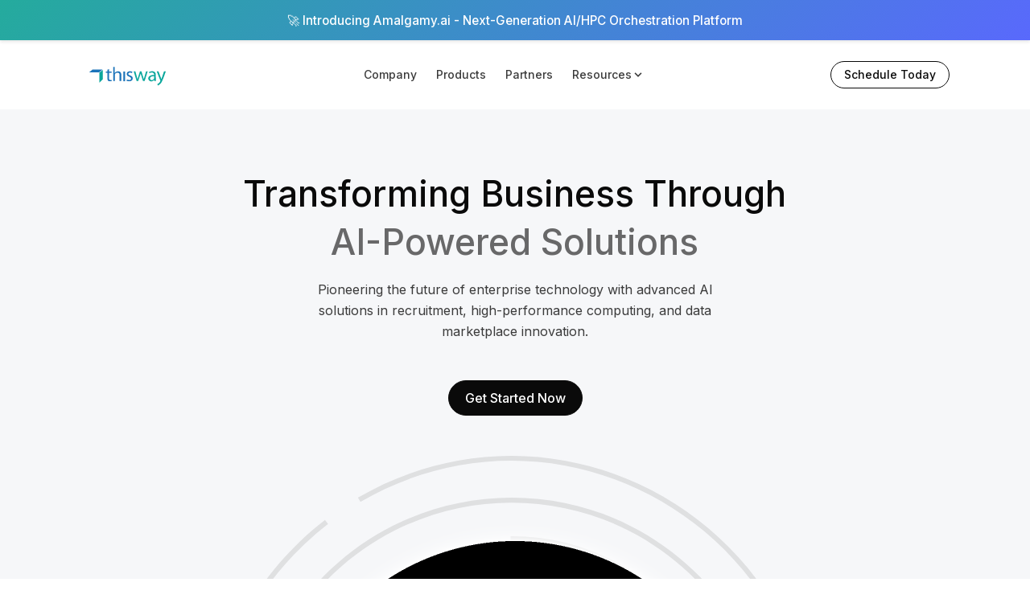

--- FILE ---
content_type: application/javascript
request_url: https://www.thiswayglobal.com/_astro/Globe.D_eIQ9wE.js
body_size: 22536
content:
import{j as mt}from"./jsx-runtime.Dt49IiYZ.js";import{r as x}from"./index.CjZlQXZN.js";import{r as Mi}from"./index.D5nxTpWf.js";import"./_commonjsHelpers.Cpj98o6Y.js";var et=we(),g=e=>be(e,et),tt=we();g.write=e=>be(e,tt);var Ie=we();g.onStart=e=>be(e,Ie);var it=we();g.onFrame=e=>be(e,it);var rt=we();g.onFinish=e=>be(e,rt);var Y=[];g.setTimeout=(e,t)=>{const i=g.now()+t,r=()=>{const s=Y.findIndex(a=>a.cancel==r);~s&&Y.splice(s,1),q-=~s?1:0},n={time:i,handler:e,cancel:r};return Y.splice(qt(i),0,n),q+=1,Bt(),n};var qt=e=>~(~Y.findIndex(t=>t.time>e)||~Y.length);g.cancel=e=>{Ie.delete(e),it.delete(e),rt.delete(e),et.delete(e),tt.delete(e)};g.sync=e=>{$e=!0,g.batchedUpdates(e),$e=!1};g.throttle=e=>{let t;function i(){try{e(...t)}finally{t=null}}function r(...n){t=n,g.onStart(i)}return r.handler=e,r.cancel=()=>{Ie.delete(i),t=null},r};var nt=typeof window<"u"?window.requestAnimationFrame:()=>{};g.use=e=>nt=e;g.now=typeof performance<"u"?()=>performance.now():Date.now;g.batchedUpdates=e=>e();g.catch=console.error;g.frameLoop="always";g.advance=()=>{g.frameLoop!=="demand"?console.warn("Cannot call the manual advancement of rafz whilst frameLoop is not set as demand"):Gt()};var N=-1,q=0,$e=!1;function be(e,t){$e?(t.delete(e),e(0)):(t.add(e),Bt())}function Bt(){N<0&&(N=0,g.frameLoop!=="demand"&&nt(Lt))}function Ui(){N=-1}function Lt(){~N&&(nt(Lt),g.batchedUpdates(Gt))}function Gt(){const e=N;N=g.now();const t=qt(N);if(t&&($t(Y.splice(0,t),i=>i.handler()),q-=t),!q){Ui();return}Ie.flush(),et.flush(e?Math.min(64,N-e):16.667),it.flush(),tt.flush(),rt.flush()}function we(){let e=new Set,t=e;return{add(i){q+=t==e&&!e.has(i)?1:0,e.add(i)},delete(i){return q-=t==e&&e.has(i)?1:0,e.delete(i)},flush(i){t.size&&(e=new Set,q-=t.size,$t(t,r=>r(i)&&e.add(r)),q+=e.size,t=e)}}}function $t(e,t){e.forEach(i=>{try{t(i)}catch(r){g.catch(r)}})}var ji=Object.defineProperty,Di=(e,t)=>{for(var i in t)ji(e,i,{get:t[i],enumerable:!0})},z={};Di(z,{assign:()=>Ni,colors:()=>B,createStringInterpolator:()=>at,skipAnimation:()=>Kt,to:()=>Ht,willAdvance:()=>ot});function He(){}var Qi=(e,t,i)=>Object.defineProperty(e,t,{value:i,writable:!0,configurable:!0}),c={arr:Array.isArray,obj:e=>!!e&&e.constructor.name==="Object",fun:e=>typeof e=="function",str:e=>typeof e=="string",num:e=>typeof e=="number",und:e=>e===void 0};function D(e,t){if(c.arr(e)){if(!c.arr(t)||e.length!==t.length)return!1;for(let i=0;i<e.length;i++)if(e[i]!==t[i])return!1;return!0}return e===t}var _=(e,t)=>e.forEach(t);function M(e,t,i){if(c.arr(e)){for(let r=0;r<e.length;r++)t.call(i,e[r],`${r}`);return}for(const r in e)e.hasOwnProperty(r)&&t.call(i,e[r],r)}var C=e=>c.und(e)?[]:c.arr(e)?e:[e];function ae(e,t){if(e.size){const i=Array.from(e);e.clear(),_(i,t)}}var se=(e,...t)=>ae(e,i=>i(...t)),st=()=>typeof window>"u"||!window.navigator||/ServerSideRendering|^Deno\//.test(window.navigator.userAgent),at,Ht,B=null,Kt=!1,ot=He,Ni=e=>{e.to&&(Ht=e.to),e.now&&(g.now=e.now),e.colors!==void 0&&(B=e.colors),e.skipAnimation!=null&&(Kt=e.skipAnimation),e.createStringInterpolator&&(at=e.createStringInterpolator),e.requestAnimationFrame&&g.use(e.requestAnimationFrame),e.batchedUpdates&&(g.batchedUpdates=e.batchedUpdates),e.willAdvance&&(ot=e.willAdvance),e.frameLoop&&(g.frameLoop=e.frameLoop)},oe=new Set,F=[],De=[],Re=0,Fe={get idle(){return!oe.size&&!F.length},start(e){Re>e.priority?(oe.add(e),g.onStart(qi)):(Xt(e),g(Ke))},advance:Ke,sort(e){if(Re)g.onFrame(()=>Fe.sort(e));else{const t=F.indexOf(e);~t&&(F.splice(t,1),Yt(e))}},clear(){F=[],oe.clear()}};function qi(){oe.forEach(Xt),oe.clear(),g(Ke)}function Xt(e){F.includes(e)||Yt(e)}function Yt(e){F.splice(Bi(F,t=>t.priority>e.priority),0,e)}function Ke(e){const t=De;for(let i=0;i<F.length;i++){const r=F[i];Re=r.priority,r.idle||(ot(r),r.advance(e),r.idle||t.push(r))}return Re=0,De=F,De.length=0,F=t,F.length>0}function Bi(e,t){const i=e.findIndex(t);return i<0?e.length:i}var Li={transparent:0,aliceblue:4042850303,antiquewhite:4209760255,aqua:16777215,aquamarine:2147472639,azure:4043309055,beige:4126530815,bisque:4293182719,black:255,blanchedalmond:4293643775,blue:65535,blueviolet:2318131967,brown:2771004159,burlywood:3736635391,burntsienna:3934150143,cadetblue:1604231423,chartreuse:2147418367,chocolate:3530104575,coral:4286533887,cornflowerblue:1687547391,cornsilk:4294499583,crimson:3692313855,cyan:16777215,darkblue:35839,darkcyan:9145343,darkgoldenrod:3095792639,darkgray:2846468607,darkgreen:6553855,darkgrey:2846468607,darkkhaki:3182914559,darkmagenta:2332068863,darkolivegreen:1433087999,darkorange:4287365375,darkorchid:2570243327,darkred:2332033279,darksalmon:3918953215,darkseagreen:2411499519,darkslateblue:1211993087,darkslategray:793726975,darkslategrey:793726975,darkturquoise:13554175,darkviolet:2483082239,deeppink:4279538687,deepskyblue:12582911,dimgray:1768516095,dimgrey:1768516095,dodgerblue:512819199,firebrick:2988581631,floralwhite:4294635775,forestgreen:579543807,fuchsia:4278255615,gainsboro:3705462015,ghostwhite:4177068031,gold:4292280575,goldenrod:3668254975,gray:2155905279,green:8388863,greenyellow:2919182335,grey:2155905279,honeydew:4043305215,hotpink:4285117695,indianred:3445382399,indigo:1258324735,ivory:4294963455,khaki:4041641215,lavender:3873897215,lavenderblush:4293981695,lawngreen:2096890111,lemonchiffon:4294626815,lightblue:2916673279,lightcoral:4034953471,lightcyan:3774873599,lightgoldenrodyellow:4210742015,lightgray:3553874943,lightgreen:2431553791,lightgrey:3553874943,lightpink:4290167295,lightsalmon:4288707327,lightseagreen:548580095,lightskyblue:2278488831,lightslategray:2005441023,lightslategrey:2005441023,lightsteelblue:2965692159,lightyellow:4294959359,lime:16711935,limegreen:852308735,linen:4210091775,magenta:4278255615,maroon:2147483903,mediumaquamarine:1724754687,mediumblue:52735,mediumorchid:3126187007,mediumpurple:2473647103,mediumseagreen:1018393087,mediumslateblue:2070474495,mediumspringgreen:16423679,mediumturquoise:1221709055,mediumvioletred:3340076543,midnightblue:421097727,mintcream:4127193855,mistyrose:4293190143,moccasin:4293178879,navajowhite:4292783615,navy:33023,oldlace:4260751103,olive:2155872511,olivedrab:1804477439,orange:4289003775,orangered:4282712319,orchid:3664828159,palegoldenrod:4008225535,palegreen:2566625535,paleturquoise:2951671551,palevioletred:3681588223,papayawhip:4293907967,peachpuff:4292524543,peru:3448061951,pink:4290825215,plum:3718307327,powderblue:2967529215,purple:2147516671,rebeccapurple:1714657791,red:4278190335,rosybrown:3163525119,royalblue:1097458175,saddlebrown:2336560127,salmon:4202722047,sandybrown:4104413439,seagreen:780883967,seashell:4294307583,sienna:2689740287,silver:3233857791,skyblue:2278484991,slateblue:1784335871,slategray:1887473919,slategrey:1887473919,snow:4294638335,springgreen:16744447,steelblue:1182971135,tan:3535047935,teal:8421631,thistle:3636451583,tomato:4284696575,turquoise:1088475391,violet:4001558271,wheat:4125012991,white:4294967295,whitesmoke:4126537215,yellow:4294902015,yellowgreen:2597139199},V="[-+]?\\d*\\.?\\d+",Ce=V+"%";function Te(...e){return"\\(\\s*("+e.join(")\\s*,\\s*(")+")\\s*\\)"}var Gi=new RegExp("rgb"+Te(V,V,V)),$i=new RegExp("rgba"+Te(V,V,V,V)),Hi=new RegExp("hsl"+Te(V,Ce,Ce)),Ki=new RegExp("hsla"+Te(V,Ce,Ce,V)),Xi=/^#([0-9a-fA-F]{1})([0-9a-fA-F]{1})([0-9a-fA-F]{1})$/,Yi=/^#([0-9a-fA-F]{1})([0-9a-fA-F]{1})([0-9a-fA-F]{1})([0-9a-fA-F]{1})$/,Ji=/^#([0-9a-fA-F]{6})$/,Wi=/^#([0-9a-fA-F]{8})$/;function Zi(e){let t;return typeof e=="number"?e>>>0===e&&e>=0&&e<=4294967295?e:null:(t=Ji.exec(e))?parseInt(t[1]+"ff",16)>>>0:B&&B[e]!==void 0?B[e]:(t=Gi.exec(e))?(X(t[1])<<24|X(t[2])<<16|X(t[3])<<8|255)>>>0:(t=$i.exec(e))?(X(t[1])<<24|X(t[2])<<16|X(t[3])<<8|vt(t[4]))>>>0:(t=Xi.exec(e))?parseInt(t[1]+t[1]+t[2]+t[2]+t[3]+t[3]+"ff",16)>>>0:(t=Wi.exec(e))?parseInt(t[1],16)>>>0:(t=Yi.exec(e))?parseInt(t[1]+t[1]+t[2]+t[2]+t[3]+t[3]+t[4]+t[4],16)>>>0:(t=Hi.exec(e))?(pt(gt(t[1]),xe(t[2]),xe(t[3]))|255)>>>0:(t=Ki.exec(e))?(pt(gt(t[1]),xe(t[2]),xe(t[3]))|vt(t[4]))>>>0:null}function Qe(e,t,i){return i<0&&(i+=1),i>1&&(i-=1),i<1/6?e+(t-e)*6*i:i<1/2?t:i<2/3?e+(t-e)*(2/3-i)*6:e}function pt(e,t,i){const r=i<.5?i*(1+t):i+t-i*t,n=2*i-r,s=Qe(n,r,e+1/3),a=Qe(n,r,e),o=Qe(n,r,e-1/3);return Math.round(s*255)<<24|Math.round(a*255)<<16|Math.round(o*255)<<8}function X(e){const t=parseInt(e,10);return t<0?0:t>255?255:t}function gt(e){return(parseFloat(e)%360+360)%360/360}function vt(e){const t=parseFloat(e);return t<0?0:t>1?255:Math.round(t*255)}function xe(e){const t=parseFloat(e);return t<0?0:t>100?1:t/100}function yt(e){let t=Zi(e);if(t===null)return e;t=t||0;const i=(t&4278190080)>>>24,r=(t&16711680)>>>16,n=(t&65280)>>>8,s=(t&255)/255;return`rgba(${i}, ${r}, ${n}, ${s})`}var ce=(e,t,i)=>{if(c.fun(e))return e;if(c.arr(e))return ce({range:e,output:t,extrapolate:i});if(c.str(e.output[0]))return at(e);const r=e,n=r.output,s=r.range||[0,1],a=r.extrapolateLeft||r.extrapolate||"extend",o=r.extrapolateRight||r.extrapolate||"extend",l=r.easing||(u=>u);return u=>{const f=tr(u,s);return er(u,s[f],s[f+1],n[f],n[f+1],l,a,o,r.map)}};function er(e,t,i,r,n,s,a,o,l){let u=l?l(e):e;if(u<t){if(a==="identity")return u;a==="clamp"&&(u=t)}if(u>i){if(o==="identity")return u;o==="clamp"&&(u=i)}return r===n?r:t===i?e<=t?r:n:(t===-1/0?u=-u:i===1/0?u=u-t:u=(u-t)/(i-t),u=s(u),r===-1/0?u=-u:n===1/0?u=u+r:u=u*(n-r)+r,u)}function tr(e,t){for(var i=1;i<t.length-1&&!(t[i]>=e);++i);return i-1}var ir={linear:e=>e},fe=Symbol.for("FluidValue.get"),W=Symbol.for("FluidValue.observers"),I=e=>!!(e&&e[fe]),R=e=>e&&e[fe]?e[fe]():e,bt=e=>e[W]||null;function rr(e,t){e.eventObserved?e.eventObserved(t):e(t)}function de(e,t){const i=e[W];i&&i.forEach(r=>{rr(r,t)})}var Jt=class{constructor(e){if(!e&&!(e=this.get))throw Error("Unknown getter");nr(this,e)}},nr=(e,t)=>Wt(e,fe,t);function Z(e,t){if(e[fe]){let i=e[W];i||Wt(e,W,i=new Set),i.has(t)||(i.add(t),e.observerAdded&&e.observerAdded(i.size,t))}return t}function he(e,t){const i=e[W];if(i&&i.has(t)){const r=i.size-1;r?i.delete(t):e[W]=null,e.observerRemoved&&e.observerRemoved(r,t)}}var Wt=(e,t,i)=>Object.defineProperty(e,t,{value:i,writable:!0,configurable:!0}),Pe=/[+\-]?(?:0|[1-9]\d*)(?:\.\d*)?(?:[eE][+\-]?\d+)?/g,sr=/(#(?:[0-9a-f]{2}){2,4}|(#[0-9a-f]{3})|(rgb|hsl)a?\((-?\d+%?[,\s]+){2,3}\s*[\d\.]+%?\))/gi,wt=new RegExp(`(${Pe.source})(%|[a-z]+)`,"i"),ar=/rgba\(([0-9\.-]+), ([0-9\.-]+), ([0-9\.-]+), ([0-9\.-]+)\)/gi,Ve=/var\((--[a-zA-Z0-9-_]+),? ?([a-zA-Z0-9 ()%#.,-]+)?\)/,Zt=e=>{const[t,i]=or(e);if(!t||st())return e;const r=window.getComputedStyle(document.documentElement).getPropertyValue(t);if(r)return r.trim();if(i&&i.startsWith("--")){const n=window.getComputedStyle(document.documentElement).getPropertyValue(i);return n||e}else{if(i&&Ve.test(i))return Zt(i);if(i)return i}return e},or=e=>{const t=Ve.exec(e);if(!t)return[,];const[,i,r]=t;return[i,r]},Ne,ur=(e,t,i,r,n)=>`rgba(${Math.round(t)}, ${Math.round(i)}, ${Math.round(r)}, ${n})`,ei=e=>{Ne||(Ne=B?new RegExp(`(${Object.keys(B).join("|")})(?!\\w)`,"g"):/^\b$/);const t=e.output.map(s=>R(s).replace(Ve,Zt).replace(sr,yt).replace(Ne,yt)),i=t.map(s=>s.match(Pe).map(Number)),n=i[0].map((s,a)=>i.map(o=>{if(!(a in o))throw Error('The arity of each "output" value must be equal');return o[a]})).map(s=>ce({...e,output:s}));return s=>{const a=!wt.test(t[0])&&t.find(l=>wt.test(l))?.replace(Pe,"");let o=0;return t[0].replace(Pe,()=>`${n[o++](s)}${a||""}`).replace(ar,ur)}},ut="react-spring: ",ti=e=>{const t=e;let i=!1;if(typeof t!="function")throw new TypeError(`${ut}once requires a function parameter`);return(...r)=>{i||(t(...r),i=!0)}},lr=ti(console.warn);function cr(){lr(`${ut}The "interpolate" function is deprecated in v9 (use "to" instead)`)}var fr=ti(console.warn);function dr(){fr(`${ut}Directly calling start instead of using the api object is deprecated in v9 (use ".start" instead), this will be removed in later 0.X.0 versions`)}function ze(e){return c.str(e)&&(e[0]=="#"||/\d/.test(e)||!st()&&Ve.test(e)||e in(B||{}))}var lt=st()?x.useEffect:x.useLayoutEffect,hr=()=>{const e=x.useRef(!1);return lt(()=>(e.current=!0,()=>{e.current=!1}),[]),e};function ii(){const e=x.useState()[1],t=hr();return()=>{t.current&&e(Math.random())}}function mr(e,t){const[i]=x.useState(()=>({inputs:t,result:e()})),r=x.useRef(),n=r.current;let s=n;return s?t&&s.inputs&&pr(t,s.inputs)||(s={inputs:t,result:e()}):s=i,x.useEffect(()=>{r.current=s,n==i&&(i.inputs=i.result=void 0)},[s]),s.result}function pr(e,t){if(e.length!==t.length)return!1;for(let i=0;i<e.length;i++)if(e[i]!==t[i])return!1;return!0}var ri=e=>x.useEffect(e,gr),gr=[];function At(e){const t=x.useRef();return x.useEffect(()=>{t.current=e}),t.current}var me=Symbol.for("Animated:node"),vr=e=>!!e&&e[me]===e,O=e=>e&&e[me],ct=(e,t)=>Qi(e,me,t),Oe=e=>e&&e[me]&&e[me].getPayload(),ni=class{constructor(){ct(this,this)}getPayload(){return this.payload||[]}},Ae=class extends ni{constructor(e){super(),this._value=e,this.done=!0,this.durationProgress=0,c.num(this._value)&&(this.lastPosition=this._value)}static create(e){return new Ae(e)}getPayload(){return[this]}getValue(){return this._value}setValue(e,t){return c.num(e)&&(this.lastPosition=e,t&&(e=Math.round(e/t)*t,this.done&&(this.lastPosition=e))),this._value===e?!1:(this._value=e,!0)}reset(){const{done:e}=this;this.done=!1,c.num(this._value)&&(this.elapsedTime=0,this.durationProgress=0,this.lastPosition=this._value,e&&(this.lastVelocity=null),this.v0=null)}},pe=class extends Ae{constructor(e){super(0),this._string=null,this._toString=ce({output:[e,e]})}static create(e){return new pe(e)}getValue(){const e=this._string;return e??(this._string=this._toString(this._value))}setValue(e){if(c.str(e)){if(e==this._string)return!1;this._string=e,this._value=1}else if(super.setValue(e))this._string=null;else return!1;return!0}reset(e){e&&(this._toString=ce({output:[this.getValue(),e]})),this._value=0,super.reset()}},Ee={dependencies:null},Me=class extends ni{constructor(e){super(),this.source=e,this.setValue(e)}getValue(e){const t={};return M(this.source,(i,r)=>{vr(i)?t[r]=i.getValue(e):I(i)?t[r]=R(i):e||(t[r]=i)}),t}setValue(e){this.source=e,this.payload=this._makePayload(e)}reset(){this.payload&&_(this.payload,e=>e.reset())}_makePayload(e){if(e){const t=new Set;return M(e,this._addToPayload,t),Array.from(t)}}_addToPayload(e){Ee.dependencies&&I(e)&&Ee.dependencies.add(e);const t=Oe(e);t&&_(t,i=>this.add(i))}},si=class extends Me{constructor(e){super(e)}static create(e){return new si(e)}getValue(){return this.source.map(e=>e.getValue())}setValue(e){const t=this.getPayload();return e.length==t.length?t.map((i,r)=>i.setValue(e[r])).some(Boolean):(super.setValue(e.map(yr)),!0)}};function yr(e){return(ze(e)?pe:Ae).create(e)}function Xe(e){const t=O(e);return t?t.constructor:c.arr(e)?si:ze(e)?pe:Ae}var _t=(e,t)=>{const i=!c.fun(e)||e.prototype&&e.prototype.isReactComponent;return x.forwardRef((r,n)=>{const s=x.useRef(null),a=i&&x.useCallback(b=>{s.current=Ar(n,b)},[n]),[o,l]=wr(r,t),u=ii(),f=()=>{const b=s.current;if(i&&!b)return;(b?t.applyAnimatedValues(b,o.getValue(!0)):!1)===!1&&u()},d=new br(f,l),h=x.useRef();lt(()=>(h.current=d,_(l,b=>Z(b,d)),()=>{h.current&&(_(h.current.deps,b=>he(b,h.current)),g.cancel(h.current.update))})),x.useEffect(f,[]),ri(()=>()=>{const b=h.current;_(b.deps,v=>he(v,b))});const p=t.getComponentProps(o.getValue());return x.createElement(e,{...p,ref:a})})},br=class{constructor(e,t){this.update=e,this.deps=t}eventObserved(e){e.type=="change"&&g.write(this.update)}};function wr(e,t){const i=new Set;return Ee.dependencies=i,e.style&&(e={...e,style:t.createAnimatedStyle(e.style)}),e=new Me(e),Ee.dependencies=null,[e,i]}function Ar(e,t){return e&&(c.fun(e)?e(t):e.current=t),t}var xt=Symbol.for("AnimatedComponent"),_r=(e,{applyAnimatedValues:t=()=>!1,createAnimatedStyle:i=n=>new Me(n),getComponentProps:r=n=>n}={})=>{const n={applyAnimatedValues:t,createAnimatedStyle:i,getComponentProps:r},s=a=>{const o=Pt(a)||"Anonymous";return c.str(a)?a=s[a]||(s[a]=_t(a,n)):a=a[xt]||(a[xt]=_t(a,n)),a.displayName=`Animated(${o})`,a};return M(e,(a,o)=>{c.arr(e)&&(o=Pt(a)),s[o]=s(a)}),{animated:s}},Pt=e=>c.str(e)?e:e&&c.str(e.displayName)?e.displayName:c.fun(e)&&e.name||null;function $(e,...t){return c.fun(e)?e(...t):e}var ue=(e,t)=>e===!0||!!(t&&e&&(c.fun(e)?e(t):C(e).includes(t))),ai=(e,t)=>c.obj(e)?t&&e[t]:e,oi=(e,t)=>e.default===!0?e[t]:e.default?e.default[t]:void 0,xr=e=>e,ft=(e,t=xr)=>{let i=Pr;e.default&&e.default!==!0&&(e=e.default,i=Object.keys(e));const r={};for(const n of i){const s=t(e[n],n);c.und(s)||(r[n]=s)}return r},Pr=["config","onProps","onStart","onChange","onPause","onResume","onRest"],Sr={config:1,from:1,to:1,ref:1,loop:1,reset:1,pause:1,cancel:1,reverse:1,immediate:1,default:1,delay:1,onProps:1,onStart:1,onChange:1,onPause:1,onResume:1,onRest:1,onResolve:1,items:1,trail:1,sort:1,expires:1,initial:1,enter:1,update:1,leave:1,children:1,onDestroyed:1,keys:1,callId:1,parentId:1};function Rr(e){const t={};let i=0;if(M(e,(r,n)=>{Sr[n]||(t[n]=r,i++)}),i)return t}function ui(e){const t=Rr(e);if(t){const i={to:t};return M(e,(r,n)=>n in t||(i[n]=r)),i}return{...e}}function ge(e){return e=R(e),c.arr(e)?e.map(ge):ze(e)?z.createStringInterpolator({range:[0,1],output:[e,e]})(1):e}function Cr(e){for(const t in e)return!0;return!1}function Ye(e){return c.fun(e)||c.arr(e)&&c.obj(e[0])}function Er(e,t){e.ref?.delete(e),t?.delete(e)}function kr(e,t){t&&e.ref!==t&&(e.ref?.delete(e),t.add(e),e.ref=t)}var Ir={default:{tension:170,friction:26}},Je={...Ir.default,mass:1,damping:1,easing:ir.linear,clamp:!1},Fr=class{constructor(){this.velocity=0,Object.assign(this,Je)}};function Tr(e,t,i){i&&(i={...i},St(i,t),t={...i,...t}),St(e,t),Object.assign(e,t);for(const a in Je)e[a]==null&&(e[a]=Je[a]);let{frequency:r,damping:n}=e;const{mass:s}=e;return c.und(r)||(r<.01&&(r=.01),n<0&&(n=0),e.tension=Math.pow(2*Math.PI/r,2)*s,e.friction=4*Math.PI*n*s/r),e}function St(e,t){if(!c.und(t.decay))e.duration=void 0;else{const i=!c.und(t.tension)||!c.und(t.friction);(i||!c.und(t.frequency)||!c.und(t.damping)||!c.und(t.mass))&&(e.duration=void 0,e.decay=void 0),i&&(e.frequency=void 0)}}var Rt=[],Vr=class{constructor(){this.changed=!1,this.values=Rt,this.toValues=null,this.fromValues=Rt,this.config=new Fr,this.immediate=!1}};function li(e,{key:t,props:i,defaultProps:r,state:n,actions:s}){return new Promise((a,o)=>{let l,u,f=ue(i.cancel??r?.cancel,t);if(f)p();else{c.und(i.pause)||(n.paused=ue(i.pause,t));let b=r?.pause;b!==!0&&(b=n.paused||ue(b,t)),l=$(i.delay||0,t),b?(n.resumeQueue.add(h),s.pause()):(s.resume(),h())}function d(){n.resumeQueue.add(h),n.timeouts.delete(u),u.cancel(),l=u.time-g.now()}function h(){l>0&&!z.skipAnimation?(n.delayed=!0,u=g.setTimeout(p,l),n.pauseQueue.add(d),n.timeouts.add(u)):p()}function p(){n.delayed&&(n.delayed=!1),n.pauseQueue.delete(d),n.timeouts.delete(u),e<=(n.cancelId||0)&&(f=!0);try{s.start({...i,callId:e,cancel:f},a)}catch(b){o(b)}}})}var dt=(e,t)=>t.length==1?t[0]:t.some(i=>i.cancelled)?J(e.get()):t.every(i=>i.noop)?ci(e.get()):T(e.get(),t.every(i=>i.finished)),ci=e=>({value:e,noop:!0,finished:!0,cancelled:!1}),T=(e,t,i=!1)=>({value:e,finished:t,cancelled:i}),J=e=>({value:e,cancelled:!0,finished:!1});function fi(e,t,i,r){const{callId:n,parentId:s,onRest:a}=t,{asyncTo:o,promise:l}=i;return!s&&e===o&&!t.reset?l:i.promise=(async()=>{i.asyncId=n,i.asyncTo=e;const u=ft(t,(w,m)=>m==="onRest"?void 0:w);let f,d;const h=new Promise((w,m)=>(f=w,d=m)),p=w=>{const m=n<=(i.cancelId||0)&&J(r)||n!==i.asyncId&&T(r,!1);if(m)throw w.result=m,d(w),w},b=(w,m)=>{const A=new Ct,y=new Et;return(async()=>{if(z.skipAnimation)throw ve(i),y.result=T(r,!1),d(y),y;p(A);const P=c.obj(w)?{...w}:{...m,to:w};P.parentId=n,M(u,(L,E)=>{c.und(P[E])&&(P[E]=L)});const S=await r.start(P);return p(A),i.paused&&await new Promise(L=>{i.resumeQueue.add(L)}),S})()};let v;if(z.skipAnimation)return ve(i),T(r,!1);try{let w;c.arr(e)?w=(async m=>{for(const A of m)await b(A)})(e):w=Promise.resolve(e(b,r.stop.bind(r))),await Promise.all([w.then(f),h]),v=T(r.get(),!0,!1)}catch(w){if(w instanceof Ct)v=w.result;else if(w instanceof Et)v=w.result;else throw w}finally{n==i.asyncId&&(i.asyncId=s,i.asyncTo=s?o:void 0,i.promise=s?l:void 0)}return c.fun(a)&&g.batchedUpdates(()=>{a(v,r,r.item)}),v})()}function ve(e,t){ae(e.timeouts,i=>i.cancel()),e.pauseQueue.clear(),e.resumeQueue.clear(),e.asyncId=e.asyncTo=e.promise=void 0,t&&(e.cancelId=t)}var Ct=class extends Error{constructor(){super("An async animation has been interrupted. You see this error because you forgot to use `await` or `.catch(...)` on its returned promise.")}},Et=class extends Error{constructor(){super("SkipAnimationSignal")}},We=e=>e instanceof ht,zr=1,ht=class extends Jt{constructor(){super(...arguments),this.id=zr++,this._priority=0}get priority(){return this._priority}set priority(e){this._priority!=e&&(this._priority=e,this._onPriorityChange(e))}get(){const e=O(this);return e&&e.getValue()}to(...e){return z.to(this,e)}interpolate(...e){return cr(),z.to(this,e)}toJSON(){return this.get()}observerAdded(e){e==1&&this._attach()}observerRemoved(e){e==0&&this._detach()}_attach(){}_detach(){}_onChange(e,t=!1){de(this,{type:"change",parent:this,value:e,idle:t})}_onPriorityChange(e){this.idle||Fe.sort(this),de(this,{type:"priority",parent:this,priority:e})}},H=Symbol.for("SpringPhase"),di=1,hi=2,mi=4,qe=e=>(e[H]&di)>0,Q=e=>(e[H]&hi)>0,te=e=>(e[H]&mi)>0,kt=(e,t)=>t?e[H]|=hi|di:e[H]&=-3,It=(e,t)=>t?e[H]|=mi:e[H]&=-5,Or=class extends ht{constructor(e,t){if(super(),this.animation=new Vr,this.defaultProps={},this._state={paused:!1,delayed:!1,pauseQueue:new Set,resumeQueue:new Set,timeouts:new Set},this._pendingCalls=new Set,this._lastCallId=0,this._lastToId=0,this._memoizedDuration=0,!c.und(e)||!c.und(t)){const i=c.obj(e)?{...e}:{...t,from:e};c.und(i.default)&&(i.default=!0),this.start(i)}}get idle(){return!(Q(this)||this._state.asyncTo)||te(this)}get goal(){return R(this.animation.to)}get velocity(){const e=O(this);return e instanceof Ae?e.lastVelocity||0:e.getPayload().map(t=>t.lastVelocity||0)}get hasAnimated(){return qe(this)}get isAnimating(){return Q(this)}get isPaused(){return te(this)}get isDelayed(){return this._state.delayed}advance(e){let t=!0,i=!1;const r=this.animation;let{toValues:n}=r;const{config:s}=r,a=Oe(r.to);!a&&I(r.to)&&(n=C(R(r.to))),r.values.forEach((u,f)=>{if(u.done)return;const d=u.constructor==pe?1:a?a[f].lastPosition:n[f];let h=r.immediate,p=d;if(!h){if(p=u.lastPosition,s.tension<=0){u.done=!0;return}let b=u.elapsedTime+=e;const v=r.fromValues[f],w=u.v0!=null?u.v0:u.v0=c.arr(s.velocity)?s.velocity[f]:s.velocity;let m;const A=s.precision||(v==d?.005:Math.min(1,Math.abs(d-v)*.001));if(c.und(s.duration))if(s.decay){const y=s.decay===!0?.998:s.decay,P=Math.exp(-(1-y)*b);p=v+w/(1-y)*(1-P),h=Math.abs(u.lastPosition-p)<=A,m=w*P}else{m=u.lastVelocity==null?w:u.lastVelocity;const y=s.restVelocity||A/10,P=s.clamp?0:s.bounce,S=!c.und(P),L=v==d?u.v0>0:v<d;let E,_e=!1;const k=1,ee=Math.ceil(e/k);for(let U=0;U<ee&&(E=Math.abs(m)>y,!(!E&&(h=Math.abs(d-p)<=A,h)));++U){S&&(_e=p==d||p>d==L,_e&&(m=-m*P,p=d));const K=-s.tension*1e-6*(p-d),je=-s.friction*.001*m,Oi=(K+je)/s.mass;m=m+Oi*k,p=p+m*k}}else{let y=1;s.duration>0&&(this._memoizedDuration!==s.duration&&(this._memoizedDuration=s.duration,u.durationProgress>0&&(u.elapsedTime=s.duration*u.durationProgress,b=u.elapsedTime+=e)),y=(s.progress||0)+b/this._memoizedDuration,y=y>1?1:y<0?0:y,u.durationProgress=y),p=v+s.easing(y)*(d-v),m=(p-u.lastPosition)/e,h=y==1}u.lastVelocity=m,Number.isNaN(p)&&(console.warn("Got NaN while animating:",this),h=!0)}a&&!a[f].done&&(h=!1),h?u.done=!0:t=!1,u.setValue(p,s.round)&&(i=!0)});const o=O(this),l=o.getValue();if(t){const u=R(r.to);(l!==u||i)&&!s.decay?(o.setValue(u),this._onChange(u)):i&&s.decay&&this._onChange(l),this._stop()}else i&&this._onChange(l)}set(e){return g.batchedUpdates(()=>{this._stop(),this._focus(e),this._set(e)}),this}pause(){this._update({pause:!0})}resume(){this._update({pause:!1})}finish(){if(Q(this)){const{to:e,config:t}=this.animation;g.batchedUpdates(()=>{this._onStart(),t.decay||this._set(e,!1),this._stop()})}return this}update(e){return(this.queue||(this.queue=[])).push(e),this}start(e,t){let i;return c.und(e)?(i=this.queue||[],this.queue=[]):i=[c.obj(e)?e:{...t,to:e}],Promise.all(i.map(r=>this._update(r))).then(r=>dt(this,r))}stop(e){const{to:t}=this.animation;return this._focus(this.get()),ve(this._state,e&&this._lastCallId),g.batchedUpdates(()=>this._stop(t,e)),this}reset(){this._update({reset:!0})}eventObserved(e){e.type=="change"?this._start():e.type=="priority"&&(this.priority=e.priority+1)}_prepareNode(e){const t=this.key||"";let{to:i,from:r}=e;i=c.obj(i)?i[t]:i,(i==null||Ye(i))&&(i=void 0),r=c.obj(r)?r[t]:r,r==null&&(r=void 0);const n={to:i,from:r};return qe(this)||(e.reverse&&([i,r]=[r,i]),r=R(r),c.und(r)?O(this)||this._set(i):this._set(r)),n}_update({...e},t){const{key:i,defaultProps:r}=this;e.default&&Object.assign(r,ft(e,(a,o)=>/^on/.test(o)?ai(a,i):a)),Tt(this,e,"onProps"),re(this,"onProps",e,this);const n=this._prepareNode(e);if(Object.isFrozen(this))throw Error("Cannot animate a `SpringValue` object that is frozen. Did you forget to pass your component to `animated(...)` before animating its props?");const s=this._state;return li(++this._lastCallId,{key:i,props:e,defaultProps:r,state:s,actions:{pause:()=>{te(this)||(It(this,!0),se(s.pauseQueue),re(this,"onPause",T(this,ie(this,this.animation.to)),this))},resume:()=>{te(this)&&(It(this,!1),Q(this)&&this._resume(),se(s.resumeQueue),re(this,"onResume",T(this,ie(this,this.animation.to)),this))},start:this._merge.bind(this,n)}}).then(a=>{if(e.loop&&a.finished&&!(t&&a.noop)){const o=pi(e);if(o)return this._update(o,!0)}return a})}_merge(e,t,i){if(t.cancel)return this.stop(!0),i(J(this));const r=!c.und(e.to),n=!c.und(e.from);if(r||n)if(t.callId>this._lastToId)this._lastToId=t.callId;else return i(J(this));const{key:s,defaultProps:a,animation:o}=this,{to:l,from:u}=o;let{to:f=l,from:d=u}=e;n&&!r&&(!t.default||c.und(f))&&(f=d),t.reverse&&([f,d]=[d,f]);const h=!D(d,u);h&&(o.from=d),d=R(d);const p=!D(f,l);p&&this._focus(f);const b=Ye(t.to),{config:v}=o,{decay:w,velocity:m}=v;(r||n)&&(v.velocity=0),t.config&&!b&&Tr(v,$(t.config,s),t.config!==a.config?$(a.config,s):void 0);let A=O(this);if(!A||c.und(f))return i(T(this,!0));const y=c.und(t.reset)?n&&!t.default:!c.und(d)&&ue(t.reset,s),P=y?d:this.get(),S=ge(f),L=c.num(S)||c.arr(S)||ze(S),E=!b&&(!L||ue(a.immediate||t.immediate,s));if(p){const U=Xe(f);if(U!==A.constructor)if(E)A=this._set(S);else throw Error(`Cannot animate between ${A.constructor.name} and ${U.name}, as the "to" prop suggests`)}const _e=A.constructor;let k=I(f),ee=!1;if(!k){const U=y||!qe(this)&&h;(p||U)&&(ee=D(ge(P),S),k=!ee),(!D(o.immediate,E)&&!E||!D(v.decay,w)||!D(v.velocity,m))&&(k=!0)}if(ee&&Q(this)&&(o.changed&&!y?k=!0:k||this._stop(l)),!b&&((k||I(l))&&(o.values=A.getPayload(),o.toValues=I(f)?null:_e==pe?[1]:C(S)),o.immediate!=E&&(o.immediate=E,!E&&!y&&this._set(l)),k)){const{onRest:U}=o;_(Ur,je=>Tt(this,t,je));const K=T(this,ie(this,l));se(this._pendingCalls,K),this._pendingCalls.add(i),o.changed&&g.batchedUpdates(()=>{o.changed=!y,U?.(K,this),y?$(a.onRest,K):o.onStart?.(K,this)})}y&&this._set(P),b?i(fi(t.to,t,this._state,this)):k?this._start():Q(this)&&!p?this._pendingCalls.add(i):i(ci(P))}_focus(e){const t=this.animation;e!==t.to&&(bt(this)&&this._detach(),t.to=e,bt(this)&&this._attach())}_attach(){let e=0;const{to:t}=this.animation;I(t)&&(Z(t,this),We(t)&&(e=t.priority+1)),this.priority=e}_detach(){const{to:e}=this.animation;I(e)&&he(e,this)}_set(e,t=!0){const i=R(e);if(!c.und(i)){const r=O(this);if(!r||!D(i,r.getValue())){const n=Xe(i);!r||r.constructor!=n?ct(this,n.create(i)):r.setValue(i),r&&g.batchedUpdates(()=>{this._onChange(i,t)})}}return O(this)}_onStart(){const e=this.animation;e.changed||(e.changed=!0,re(this,"onStart",T(this,ie(this,e.to)),this))}_onChange(e,t){t||(this._onStart(),$(this.animation.onChange,e,this)),$(this.defaultProps.onChange,e,this),super._onChange(e,t)}_start(){const e=this.animation;O(this).reset(R(e.to)),e.immediate||(e.fromValues=e.values.map(t=>t.lastPosition)),Q(this)||(kt(this,!0),te(this)||this._resume())}_resume(){z.skipAnimation?this.finish():Fe.start(this)}_stop(e,t){if(Q(this)){kt(this,!1);const i=this.animation;_(i.values,n=>{n.done=!0}),i.toValues&&(i.onChange=i.onPause=i.onResume=void 0),de(this,{type:"idle",parent:this});const r=t?J(this.get()):T(this.get(),ie(this,e??i.to));se(this._pendingCalls,r),i.changed&&(i.changed=!1,re(this,"onRest",r,this))}}};function ie(e,t){const i=ge(t),r=ge(e.get());return D(r,i)}function pi(e,t=e.loop,i=e.to){const r=$(t);if(r){const n=r!==!0&&ui(r),s=(n||e).reverse,a=!n||n.reset;return ye({...e,loop:t,default:!1,pause:void 0,to:!s||Ye(i)?i:void 0,from:a?e.from:void 0,reset:a,...n})}}function ye(e){const{to:t,from:i}=e=ui(e),r=new Set;return c.obj(t)&&Ft(t,r),c.obj(i)&&Ft(i,r),e.keys=r.size?Array.from(r):null,e}function Mr(e){const t=ye(e);return c.und(t.default)&&(t.default=ft(t)),t}function Ft(e,t){M(e,(i,r)=>i!=null&&t.add(r))}var Ur=["onStart","onRest","onChange","onPause","onResume"];function Tt(e,t,i){e.animation[i]=t[i]!==oi(t,i)?ai(t[i],e.key):void 0}function re(e,t,...i){e.animation[t]?.(...i),e.defaultProps[t]?.(...i)}var jr=["onStart","onChange","onRest"],Dr=1,Qr=class{constructor(e,t){this.id=Dr++,this.springs={},this.queue=[],this._lastAsyncId=0,this._active=new Set,this._changed=new Set,this._started=!1,this._state={paused:!1,pauseQueue:new Set,resumeQueue:new Set,timeouts:new Set},this._events={onStart:new Map,onChange:new Map,onRest:new Map},this._onFrame=this._onFrame.bind(this),t&&(this._flush=t),e&&this.start({default:!0,...e})}get idle(){return!this._state.asyncTo&&Object.values(this.springs).every(e=>e.idle&&!e.isDelayed&&!e.isPaused)}get item(){return this._item}set item(e){this._item=e}get(){const e={};return this.each((t,i)=>e[i]=t.get()),e}set(e){for(const t in e){const i=e[t];c.und(i)||this.springs[t].set(i)}}update(e){return e&&this.queue.push(ye(e)),this}start(e){let{queue:t}=this;return e?t=C(e).map(ye):this.queue=[],this._flush?this._flush(this,t):(wi(this,t),Ze(this,t))}stop(e,t){if(e!==!!e&&(t=e),t){const i=this.springs;_(C(t),r=>i[r].stop(!!e))}else ve(this._state,this._lastAsyncId),this.each(i=>i.stop(!!e));return this}pause(e){if(c.und(e))this.start({pause:!0});else{const t=this.springs;_(C(e),i=>t[i].pause())}return this}resume(e){if(c.und(e))this.start({pause:!1});else{const t=this.springs;_(C(e),i=>t[i].resume())}return this}each(e){M(this.springs,e)}_onFrame(){const{onStart:e,onChange:t,onRest:i}=this._events,r=this._active.size>0,n=this._changed.size>0;(r&&!this._started||n&&!this._started)&&(this._started=!0,ae(e,([o,l])=>{l.value=this.get(),o(l,this,this._item)}));const s=!r&&this._started,a=n||s&&i.size?this.get():null;n&&t.size&&ae(t,([o,l])=>{l.value=a,o(l,this,this._item)}),s&&(this._started=!1,ae(i,([o,l])=>{l.value=a,o(l,this,this._item)}))}eventObserved(e){if(e.type=="change")this._changed.add(e.parent),e.idle||this._active.add(e.parent);else if(e.type=="idle")this._active.delete(e.parent);else return;g.onFrame(this._onFrame)}};function Ze(e,t){return Promise.all(t.map(i=>gi(e,i))).then(i=>dt(e,i))}async function gi(e,t,i){const{keys:r,to:n,from:s,loop:a,onRest:o,onResolve:l}=t,u=c.obj(t.default)&&t.default;a&&(t.loop=!1),n===!1&&(t.to=null),s===!1&&(t.from=null);const f=c.arr(n)||c.fun(n)?n:void 0;f?(t.to=void 0,t.onRest=void 0,u&&(u.onRest=void 0)):_(jr,v=>{const w=t[v];if(c.fun(w)){const m=e._events[v];t[v]=({finished:A,cancelled:y})=>{const P=m.get(w);P?(A||(P.finished=!1),y&&(P.cancelled=!0)):m.set(w,{value:null,finished:A||!1,cancelled:y||!1})},u&&(u[v]=t[v])}});const d=e._state;t.pause===!d.paused?(d.paused=t.pause,se(t.pause?d.pauseQueue:d.resumeQueue)):d.paused&&(t.pause=!0);const h=(r||Object.keys(e.springs)).map(v=>e.springs[v].start(t)),p=t.cancel===!0||oi(t,"cancel")===!0;(f||p&&d.asyncId)&&h.push(li(++e._lastAsyncId,{props:t,state:d,actions:{pause:He,resume:He,start(v,w){p?(ve(d,e._lastAsyncId),w(J(e))):(v.onRest=o,w(fi(f,v,d,e)))}}})),d.paused&&await new Promise(v=>{d.resumeQueue.add(v)});const b=dt(e,await Promise.all(h));if(a&&b.finished&&!(i&&b.noop)){const v=pi(t,a,n);if(v)return wi(e,[v]),gi(e,v,!0)}return l&&g.batchedUpdates(()=>l(b,e,e.item)),b}function Vt(e,t){const i={...e.springs};return t&&_(C(t),r=>{c.und(r.keys)&&(r=ye(r)),c.obj(r.to)||(r={...r,to:void 0}),bi(i,r,n=>yi(n))}),vi(e,i),i}function vi(e,t){M(t,(i,r)=>{e.springs[r]||(e.springs[r]=i,Z(i,e))})}function yi(e,t){const i=new Or;return i.key=e,t&&Z(i,t),i}function bi(e,t,i){t.keys&&_(t.keys,r=>{(e[r]||(e[r]=i(r)))._prepareNode(t)})}function wi(e,t){_(t,i=>{bi(e.springs,i,r=>yi(r,e))})}var Ue=({children:e,...t})=>{const i=x.useContext(ke),r=t.pause||!!i.pause,n=t.immediate||!!i.immediate;t=mr(()=>({pause:r,immediate:n}),[r,n]);const{Provider:s}=ke;return x.createElement(s,{value:t},e)},ke=Nr(Ue,{});Ue.Provider=ke.Provider;Ue.Consumer=ke.Consumer;function Nr(e,t){return Object.assign(e,x.createContext(t)),e.Provider._context=e,e.Consumer._context=e,e}var qr=()=>{const e=[],t=function(r){dr();const n=[];return _(e,(s,a)=>{if(c.und(r))n.push(s.start());else{const o=i(r,s,a);o&&n.push(s.start(o))}}),n};t.current=e,t.add=function(r){e.includes(r)||e.push(r)},t.delete=function(r){const n=e.indexOf(r);~n&&e.splice(n,1)},t.pause=function(){return _(e,r=>r.pause(...arguments)),this},t.resume=function(){return _(e,r=>r.resume(...arguments)),this},t.set=function(r){_(e,(n,s)=>{const a=c.fun(r)?r(s,n):r;a&&n.set(a)})},t.start=function(r){const n=[];return _(e,(s,a)=>{if(c.und(r))n.push(s.start());else{const o=this._getProps(r,s,a);o&&n.push(s.start(o))}}),n},t.stop=function(){return _(e,r=>r.stop(...arguments)),this},t.update=function(r){return _(e,(n,s)=>n.update(this._getProps(r,n,s))),this};const i=function(r,n,s){return c.fun(r)?r(s,n):r};return t._getProps=i,t};function Br(e,t,i){const r=c.fun(t)&&t;r&&!i&&(i=[]);const n=x.useMemo(()=>r||arguments.length==3?qr():void 0,[]),s=x.useRef(0),a=ii(),o=x.useMemo(()=>({ctrls:[],queue:[],flush(m,A){const y=Vt(m,A);return s.current>0&&!o.queue.length&&!Object.keys(y).some(S=>!m.springs[S])?Ze(m,A):new Promise(S=>{vi(m,y),o.queue.push(()=>{S(Ze(m,A))}),a()})}}),[]),l=x.useRef([...o.ctrls]),u=[],f=At(e)||0;x.useMemo(()=>{_(l.current.slice(e,f),m=>{Er(m,n),m.stop(!0)}),l.current.length=e,d(f,e)},[e]),x.useMemo(()=>{d(0,Math.min(f,e))},i);function d(m,A){for(let y=m;y<A;y++){const P=l.current[y]||(l.current[y]=new Qr(null,o.flush)),S=r?r(y,P):t[y];S&&(u[y]=Mr(S))}}const h=l.current.map((m,A)=>Vt(m,u[A])),p=x.useContext(Ue),b=At(p),v=p!==b&&Cr(p);lt(()=>{s.current++,o.ctrls=l.current;const{queue:m}=o;m.length&&(o.queue=[],_(m,A=>A())),_(l.current,(A,y)=>{n?.add(A),v&&A.start({default:p});const P=u[y];P&&(kr(A,P.ref),A.ref?A.queue.push(P):A.start(P))})}),ri(()=>()=>{_(o.ctrls,m=>m.stop(!0))});const w=h.map(m=>({...m}));return n?[w,n]:w}function Lr(e,t){const i=c.fun(e),[[r],n]=Br(1,i?e:[e],i?[]:t);return i||arguments.length==2?[r,n]:r}var Gr=class extends ht{constructor(e,t){super(),this.source=e,this.idle=!0,this._active=new Set,this.calc=ce(...t);const i=this._get(),r=Xe(i);ct(this,r.create(i))}advance(e){const t=this._get(),i=this.get();D(t,i)||(O(this).setValue(t),this._onChange(t,this.idle)),!this.idle&&zt(this._active)&&Be(this)}_get(){const e=c.arr(this.source)?this.source.map(R):C(R(this.source));return this.calc(...e)}_start(){this.idle&&!zt(this._active)&&(this.idle=!1,_(Oe(this),e=>{e.done=!1}),z.skipAnimation?(g.batchedUpdates(()=>this.advance()),Be(this)):Fe.start(this))}_attach(){let e=1;_(C(this.source),t=>{I(t)&&Z(t,this),We(t)&&(t.idle||this._active.add(t),e=Math.max(e,t.priority+1))}),this.priority=e,this._start()}_detach(){_(C(this.source),e=>{I(e)&&he(e,this)}),this._active.clear(),Be(this)}eventObserved(e){e.type=="change"?e.idle?this.advance():(this._active.add(e.parent),this._start()):e.type=="idle"?this._active.delete(e.parent):e.type=="priority"&&(this.priority=C(this.source).reduce((t,i)=>Math.max(t,(We(i)?i.priority:0)+1),0))}};function $r(e){return e.idle!==!1}function zt(e){return!e.size||Array.from(e).every($r)}function Be(e){e.idle||(e.idle=!0,_(Oe(e),t=>{t.done=!0}),de(e,{type:"idle",parent:e}))}z.assign({createStringInterpolator:ei,to:(e,t)=>new Gr(e,t)});var Ai=/^--/;function Hr(e,t){return t==null||typeof t=="boolean"||t===""?"":typeof t=="number"&&t!==0&&!Ai.test(e)&&!(le.hasOwnProperty(e)&&le[e])?t+"px":(""+t).trim()}var Ot={};function Kr(e,t){if(!e.nodeType||!e.setAttribute)return!1;const i=e.nodeName==="filter"||e.parentNode&&e.parentNode.nodeName==="filter",{className:r,style:n,children:s,scrollTop:a,scrollLeft:o,viewBox:l,...u}=t,f=Object.values(u),d=Object.keys(u).map(h=>i||e.hasAttribute(h)?h:Ot[h]||(Ot[h]=h.replace(/([A-Z])/g,p=>"-"+p.toLowerCase())));s!==void 0&&(e.textContent=s);for(const h in n)if(n.hasOwnProperty(h)){const p=Hr(h,n[h]);Ai.test(h)?e.style.setProperty(h,p):e.style[h]=p}d.forEach((h,p)=>{e.setAttribute(h,f[p])}),r!==void 0&&(e.className=r),a!==void 0&&(e.scrollTop=a),o!==void 0&&(e.scrollLeft=o),l!==void 0&&e.setAttribute("viewBox",l)}var le={animationIterationCount:!0,borderImageOutset:!0,borderImageSlice:!0,borderImageWidth:!0,boxFlex:!0,boxFlexGroup:!0,boxOrdinalGroup:!0,columnCount:!0,columns:!0,flex:!0,flexGrow:!0,flexPositive:!0,flexShrink:!0,flexNegative:!0,flexOrder:!0,gridRow:!0,gridRowEnd:!0,gridRowSpan:!0,gridRowStart:!0,gridColumn:!0,gridColumnEnd:!0,gridColumnSpan:!0,gridColumnStart:!0,fontWeight:!0,lineClamp:!0,lineHeight:!0,opacity:!0,order:!0,orphans:!0,tabSize:!0,widows:!0,zIndex:!0,zoom:!0,fillOpacity:!0,floodOpacity:!0,stopOpacity:!0,strokeDasharray:!0,strokeDashoffset:!0,strokeMiterlimit:!0,strokeOpacity:!0,strokeWidth:!0},Xr=(e,t)=>e+t.charAt(0).toUpperCase()+t.substring(1),Yr=["Webkit","Ms","Moz","O"];le=Object.keys(le).reduce((e,t)=>(Yr.forEach(i=>e[Xr(i,t)]=e[t]),e),le);var Jr=/^(matrix|translate|scale|rotate|skew)/,Wr=/^(translate)/,Zr=/^(rotate|skew)/,Le=(e,t)=>c.num(e)&&e!==0?e+t:e,Se=(e,t)=>c.arr(e)?e.every(i=>Se(i,t)):c.num(e)?e===t:parseFloat(e)===t,en=class extends Me{constructor({x:e,y:t,z:i,...r}){const n=[],s=[];(e||t||i)&&(n.push([e||0,t||0,i||0]),s.push(a=>[`translate3d(${a.map(o=>Le(o,"px")).join(",")})`,Se(a,0)])),M(r,(a,o)=>{if(o==="transform")n.push([a||""]),s.push(l=>[l,l===""]);else if(Jr.test(o)){if(delete r[o],c.und(a))return;const l=Wr.test(o)?"px":Zr.test(o)?"deg":"";n.push(C(a)),s.push(o==="rotate3d"?([u,f,d,h])=>[`rotate3d(${u},${f},${d},${Le(h,l)})`,Se(h,0)]:u=>[`${o}(${u.map(f=>Le(f,l)).join(",")})`,Se(u,o.startsWith("scale")?1:0)])}}),n.length&&(r.transform=new tn(n,s)),super(r)}},tn=class extends Jt{constructor(e,t){super(),this.inputs=e,this.transforms=t,this._value=null}get(){return this._value||(this._value=this._get())}_get(){let e="",t=!0;return _(this.inputs,(i,r)=>{const n=R(i[0]),[s,a]=this.transforms[r](c.arr(n)?n:i.map(R));e+=" "+s,t=t&&a}),t?"none":e}observerAdded(e){e==1&&_(this.inputs,t=>_(t,i=>I(i)&&Z(i,this)))}observerRemoved(e){e==0&&_(this.inputs,t=>_(t,i=>I(i)&&he(i,this)))}eventObserved(e){e.type=="change"&&(this._value=null),de(this,e)}},rn=["a","abbr","address","area","article","aside","audio","b","base","bdi","bdo","big","blockquote","body","br","button","canvas","caption","cite","code","col","colgroup","data","datalist","dd","del","details","dfn","dialog","div","dl","dt","em","embed","fieldset","figcaption","figure","footer","form","h1","h2","h3","h4","h5","h6","head","header","hgroup","hr","html","i","iframe","img","input","ins","kbd","keygen","label","legend","li","link","main","map","mark","menu","menuitem","meta","meter","nav","noscript","object","ol","optgroup","option","output","p","param","picture","pre","progress","q","rp","rt","ruby","s","samp","script","section","select","small","source","span","strong","style","sub","summary","sup","table","tbody","td","textarea","tfoot","th","thead","time","title","tr","track","u","ul","var","video","wbr","circle","clipPath","defs","ellipse","foreignObject","g","image","line","linearGradient","mask","path","pattern","polygon","polyline","radialGradient","rect","stop","svg","text","tspan"];z.assign({batchedUpdates:Mi.unstable_batchedUpdates,createStringInterpolator:ei,colors:Li});_r(rn,{applyAnimatedValues:Kr,createAnimatedStyle:e=>new en(e),getComponentProps:({scrollTop:e,scrollLeft:t,...i})=>i});var Mt=["x","y","z"],j=function(e){Object.assign(this,{uniforms:{},geometry:{vertices:[{x:0,y:0,z:0}]},mode:0,modifiers:{},attributes:[],multiplier:1,buffers:[]}),Object.assign(this,e),this.prepareProgram(),this.prepareUniforms(),this.prepareAttributes()};j.prototype.compileShader=function(e,t){var i=this.gl.createShader(e);return this.gl.shaderSource(i,t),this.gl.compileShader(i),i},j.prototype.prepareProgram=function(){var e=this.gl,t=this.vertex,i=this.fragment,r=e.createProgram();e.attachShader(r,this.compileShader(35633,t)),e.attachShader(r,this.compileShader(35632,i)),e.linkProgram(r),e.useProgram(r),this.program=r},j.prototype.prepareUniforms=function(){for(var e=Object.keys(this.uniforms),t=0;t<e.length;t+=1){var i=this.gl.getUniformLocation(this.program,e[t]);this.uniforms[e[t]].location=i}},j.prototype.prepareAttributes=function(){this.geometry.vertices!==void 0&&this.attributes.push({name:"aPosition",size:3}),this.geometry.normal!==void 0&&this.attributes.push({name:"aNormal",size:3}),this.attributeKeys=[];for(var e=0;e<this.attributes.length;e+=1)this.attributeKeys.push(this.attributes[e].name),this.prepareAttribute(this.attributes[e])},j.prototype.prepareAttribute=function(e){for(var t=this.geometry,i=this.multiplier,r=t.vertices,n=t.normal,s=new Float32Array(i*r.length*e.size),a=0;a<i;a+=1)for(var o=e.data&&e.data(a,i),l=a*r.length*e.size,u=0;u<r.length;u+=1)for(var f=0;f<e.size;f+=1){var d=this.modifiers[e.name];s[l]=d!==void 0?d(o,u,f,this):e.name==="aPosition"?r[u][Mt[f]]:e.name==="aNormal"?n[u][Mt[f]]:o[f],l+=1}this.attributes[this.attributeKeys.indexOf(e.name)].data=s,this.prepareBuffer(this.attributes[this.attributeKeys.indexOf(e.name)])},j.prototype.prepareBuffer=function(e){var t=e.data,i=e.name,r=e.size,n=this.gl.createBuffer();this.gl.bindBuffer(34962,n),this.gl.bufferData(34962,t,35044);var s=this.gl.getAttribLocation(this.program,i);this.gl.enableVertexAttribArray(s),this.gl.vertexAttribPointer(s,r,5126,!1,0,0),this.buffers[this.attributeKeys.indexOf(e.name)]={buffer:n,location:s,size:r}},j.prototype.render=function(e){var t=this,i=this.uniforms,r=this.multiplier,n=this.gl;n.useProgram(this.program);for(var s=0;s<this.buffers.length;s+=1){var a=this.buffers[s],o=a.location,l=a.buffer,u=a.size;n.enableVertexAttribArray(o),n.bindBuffer(34962,l),n.vertexAttribPointer(o,u,5126,!1,0,0)}Object.keys(e).forEach(function(f){i[f].value=e[f].value}),Object.keys(i).forEach(function(f){var d=i[f];t.uniformMap[d.type](d.location,d.value)}),n.drawArrays(this.mode,0,r*this.geometry.vertices.length),this.onRender&&this.onRender(this)},j.prototype.destroy=function(){for(var e=0;e<this.buffers.length;e+=1)this.gl.deleteBuffer(this.buffers[e].buffer);this.gl.deleteProgram(this.program),this.gl=null};var G=function(e){var t=this,i=e||{},r=i.canvas;r===void 0&&(r=document.querySelector("canvas"));var n=i.context;n===void 0&&(n={});var s=i.contextType;s===void 0&&(s="experimental-webgl");var a=i.settings;a===void 0&&(a={});var o=r.getContext(s,Object.assign({alpha:!1,antialias:!1},n));Object.assign(this,{gl:o,canvas:r,uniforms:{},instances:new Map,shouldRender:!0}),Object.assign(this,{devicePixelRatio:1,clearColor:[1,1,1,1],position:{x:0,y:0,z:2},clip:[.001,100]}),Object.assign(this,a),this.uniformMap={float:function(l,u){return o.uniform1f(l,u)},vec2:function(l,u){return o.uniform2fv(l,u)},vec3:function(l,u){return o.uniform3fv(l,u)},vec4:function(l,u){return o.uniform4fv(l,u)},mat2:function(l,u){return o.uniformMatrix2fv(l,!1,u)},mat3:function(l,u){return o.uniformMatrix3fv(l,!1,u)},mat4:function(l,u){return o.uniformMatrix4fv(l,!1,u)}},o.enable(o.DEPTH_TEST),o.depthFunc(o.LEQUAL),o.getContextAttributes().alpha===!1&&(o.clearColor.apply(o,this.clearColor),o.clearDepth(1)),this.onSetup&&this.onSetup(o),window.addEventListener("resize",function(){return t.resize()}),this.resize(),this.render()};G.prototype.resize=function(){var e=this.gl,t=this.canvas,i=this.devicePixelRatio,r=this.position;t.width=t.clientWidth*i,t.height=t.clientHeight*i;var n=e.drawingBufferWidth,s=e.drawingBufferHeight,a=n/s;e.viewport(0,0,n,s);var o=Math.tan(Math.PI/180*22.5),l=[1,0,0,0,0,1,0,0,0,0,1,0,r.x,r.y,(a<1?1:a)*-r.z,1];this.uniforms.uProjectionMatrix={type:"mat4",value:[.5/o,0,0,0,0,a/o*.5,0,0,0,0,-(this.clip[1]+this.clip[0])/(this.clip[1]-this.clip[0]),-1,0,0,-2*this.clip[1]*(this.clip[0]/(this.clip[1]-this.clip[0])),0]},this.uniforms.uViewMatrix={type:"mat4",value:[1,0,0,0,0,1,0,0,0,0,1,0,0,0,0,1]},this.uniforms.uModelMatrix={type:"mat4",value:l}},G.prototype.toggle=function(e){e!==this.shouldRender&&(this.shouldRender=e!==void 0?e:!this.shouldRender,this.shouldRender&&this.render())},G.prototype.render=function(){var e=this;this.gl.clear(16640),this.instances.forEach(function(t){t.render(e.uniforms)}),this.onRender&&this.onRender(this),this.shouldRender&&requestAnimationFrame(function(){return e.render()})},G.prototype.add=function(e,t){t===void 0&&(t={uniforms:{}}),t.uniforms===void 0&&(t.uniforms={}),Object.assign(t.uniforms,JSON.parse(JSON.stringify(this.uniforms))),Object.assign(t,{gl:this.gl,uniformMap:this.uniformMap});var i=new j(t);return this.instances.set(e,i),i},G.prototype.remove=function(e){var t=this.instances.get(e);t!==void 0&&(t.destroy(),this.instances.delete(e))},G.prototype.destroy=function(){var e=this;this.instances.forEach(function(t,i){t.destroy(),e.instances.delete(i)}),this.toggle(!1)};var _i="phi",xi="theta",Pi="mapSamples",Si="mapBrightness",Ri="baseColor",Ci="markerColor",Ei="glowColor",ne="markers",ki="diffuse",Ut="devicePixelRatio",Ii="dark",Fi="offset",Ti="scale",Vi="opacity",zi="mapBaseBrightness",jt={[_i]:"A",[xi]:"B",[Pi]:"l",[Si]:"E",[Ri]:"R",[Ci]:"S",[Ei]:"y",[ki]:"F",[Ii]:"G",[Fi]:"x",[Ti]:"C",[Vi]:"H",[zi]:"I"},{PI:Ge,sin:Dt,cos:Qt}=Math,Nt=e=>[].concat(...e.map(t=>{let[i,r]=t.location;i=i*Ge/180,r=r*Ge/180-Ge;let n=Qt(i);return[-n*Qt(r),Dt(i),n*Dt(r),t.size]}),[0,0,0,0]),nn=(e,t)=>{let i=(s,a,o)=>({type:s,value:typeof t[a]>"u"?o:t[a]}),r=e.getContext("webgl")?"webgl":"experimental-webgl",n=new G({canvas:e,contextType:r,context:{alpha:!0,stencil:!1,antialias:!0,depth:!1,preserveDrawingBuffer:!1,...t.context},settings:{[Ut]:t[Ut]||1,onSetup:s=>{let a=s.RGB,o=s.UNSIGNED_BYTE,l=s.TEXTURE_2D,u=s.createTexture();s.bindTexture(l,u),s.texImage2D(l,0,a,1,1,0,a,o,new Uint8Array([0,0,0,0]));let f=new Image;f.onload=()=>{s.bindTexture(l,u),s.texImage2D(l,0,a,a,o,f),s.generateMipmap(l);let d=s.getParameter(s.CURRENT_PROGRAM),h=s.getUniformLocation(d,"J");s.texParameteri(l,s.TEXTURE_MIN_FILTER,s.NEAREST),s.texParameteri(l,s.TEXTURE_MAG_FILTER,s.NEAREST),s.uniform1i(h,0)},f.src="[data-uri]"}}});return n.add("",{vertex:"attribute vec3 aPosition;uniform mat4 uProjectionMatrix;uniform mat4 uModelMatrix;uniform mat4 uViewMatrix;void main(){gl_Position=uProjectionMatrix*uModelMatrix*uViewMatrix*vec4(aPosition,1.);}",fragment:"precision highp float;uniform vec2 t,x;uniform vec3 R,S,y;uniform vec4 z[64];uniform float A,B,l,C,D,E,F,G,H,I;uniform sampler2D J;float K=1./l;mat3 L(float a,float b){float c=cos(a),d=cos(b),e=sin(a),f=sin(b);return mat3(d,f*e,-f*c,0.,c,e,f,d*-e,d*c);}vec3 w(vec3 c,out float v){c=c.xzy;float p=max(2.,floor(log2(2.236068*l*3.141593*(1.-c.z*c.z))*.72021));vec2 g=floor(pow(1.618034,p)/2.236068*vec2(1.,1.618034)+.5),d=fract((g+1.)*.618034)*6.283185-3.883222,e=-2.*g,f=vec2(atan(c.y,c.x),c.z-1.),q=floor(vec2(e.y*f.x-d.y*(f.y*l+1.),-e.x*f.x+d.x*(f.y*l+1.))/(d.x*e.y-e.x*d.y));float n=3.141593;vec3 r;for(float h=0.;h<4.;h+=1.){vec2 s=vec2(mod(h,2.),floor(h*.5));float j=dot(g,q+s);if(j>l)continue;float a=j,b=0.;if(a>=524288.)a-=524288.,b+=.803894;if(a>=262144.)a-=262144.,b+=.901947;if(a>=131072.)a-=131072.,b+=.950973;if(a>=65536.)a-=65536.,b+=.475487;if(a>=32768.)a-=32768.,b+=.737743;if(a>=16384.)a-=16384.,b+=.868872;if(a>=8192.)a-=8192.,b+=.934436;if(a>=4096.)a-=4096.,b+=.467218;if(a>=2048.)a-=2048.,b+=.733609;if(a>=1024.)a-=1024.,b+=.866804;if(a>=512.)a-=512.,b+=.433402;if(a>=256.)a-=256.,b+=.216701;if(a>=128.)a-=128.,b+=.108351;if(a>=64.)a-=64.,b+=.554175;if(a>=32.)a-=32.,b+=.777088;if(a>=16.)a-=16.,b+=.888544;if(a>=8.)a-=8.,b+=.944272;if(a>=4.)a-=4.,b+=.472136;if(a>=2.)a-=2.,b+=.236068;if(a>=1.)a-=1.,b+=.618034;float k=fract(b)*6.283185,i=1.-2.*j*K,m=sqrt(1.-i*i);vec3 o=vec3(cos(k)*m,sin(k)*m,i);float u=length(c-o);if(u<n)n=u,r=o;}v=n;return r.xzy;}void main(){vec2 b=(gl_FragCoord.xy/t*2.-1.)/C-x*vec2(1.,-1.)/t;b.x*=t.x/t.y;float c=dot(b,b);vec4 M=vec4(0.);float m=0.;if(c<=.64){for(int d=0;d<2;d++){vec4 e=vec4(0.);float a;vec3 u=vec3(0.,0.,1.),f=normalize(vec3(b,sqrt(.64-c)));f.z*=d>0?-1.:1.,u.z*=d>0?-1.:1.;vec3 g=f*L(B,A),h=w(g,a);float n=asin(h.y),i=acos(-h.x/cos(n));i=h.z<0.?-i:i;float N=max(texture2D(J,vec2(i*.5/3.141593,-(n/3.141593+.5))).x,I),O=smoothstep(8e-3,0.,a),j=dot(f,u),v=pow(j,F)*E,o=N*O*v,T=mix((1.-o)*pow(j,.4),o,G)+.1;e+=vec4(R*T,1.);int U=int(D);float p=0.;for(int k=0;k<64;k++){if(k>=U)break;vec4 q=z[k];vec3 r=q.xyz,P=r-g;float s=q.w;if(dot(P,P)>s*s*4.)continue;vec3 V=w(r,a);a=length(V-g),a<s?p+=smoothstep(s*.5,0.,a):0.;}p=min(1.,p*v),e.xyz=mix(e.xyz,S,p),e.xyz+=pow(1.-j,4.)*y,M+=e*(1.+(d>0?-H:H))/2.;}m=pow(dot(normalize(vec3(-b,sqrt(1.-c))),vec3(0.,0.,1.)),4.)*smoothstep(0.,1.,.2/(c-.64));}else{float Q=sqrt(.2/(c-.64));m=smoothstep(.5,1.,Q/(Q+1.));}gl_FragColor=M+vec4(m*y,m);}",uniforms:{t:{type:"vec2",value:[t.width,t.height]},A:i("float",_i),B:i("float",xi),l:i("float",Pi),E:i("float",Si),I:i("float",zi),R:i("vec3",Ri),S:i("vec3",Ci),F:i("float",ki),y:i("vec3",Ei),G:i("float",Ii),z:{type:"vec4",value:Nt(t[ne])},D:{type:"float",value:t[ne].length},x:i("vec2",Fi,[0,0]),C:i("float",Ti,1),H:i("float",Vi,1)},mode:4,geometry:{vertices:[{x:-100,y:100,z:0},{x:-100,y:-100,z:0},{x:100,y:100,z:0},{x:100,y:-100,z:0},{x:-100,y:-100,z:0},{x:100,y:100,z:0}]},onRender:({uniforms:s})=>{let a={};if(t.onRender){a=t.onRender(a)||a;for(let o in jt)a[o]!==void 0&&(s[jt[o]].value=a[o]);a[ne]!==void 0&&(s.z.value=Nt(a[ne]),s.D.value=a[ne].length),a.width&&a.height&&(s.t.value=[a.width,a.height])}}}),n};const ln=()=>{const e=x.useRef(),t=x.useRef(null),i=x.useRef(0),r=x.useRef(null),[n,s]=x.useState(0),[{r:a},o]=Lr(()=>({r:0,config:{mass:1,tension:280,friction:40,precision:.001}}));return x.useEffect(()=>{let l=0;const u=()=>{if(e.current){const f=e.current.offsetWidth;s(f),r.current&&(r.current.width=f*2,r.current.height=f*2)}};return window.addEventListener("resize",u),u(),r.current=nn(e.current,{devicePixelRatio:2,width:n*2,height:n*2,phi:0,theta:0,dark:0,diffuse:0,mapSamples:33e3,mapBrightness:12,baseColor:[1,1,1],markerColor:[255,255,255],glowColor:[1,1,1],markers:[],offset:[0,n*1.8],scale:1.2,onRender:f=>{t.current||(l+=.003),f.phi=l+a.get(),f.width=n*2,f.height=n*2}}),setTimeout(()=>e.current.style.opacity="1"),()=>{r.current&&r.current.destroy(),window.removeEventListener("resize",u)}},[n]),mt.jsx("div",{id:"globeCanvas",children:mt.jsx("canvas",{ref:e,onPointerDown:l=>{t.current=l.clientX-i.current,e.current.style.cursor="grabbing"},onPointerUp:()=>{t.current=null,e.current.style.cursor="grab"},onPointerOut:()=>{t.current=null,e.current.style.cursor="grab"},onMouseMove:l=>{if(t.current!==null){const u=l.clientX-t.current;i.current=u,o.start({r:u/200})}},onTouchMove:l=>{if(t.current!==null&&l.touches[0]){const u=l.touches[0].clientX-t.current;i.current=u,o.start({r:u/100})}},style:{cursor:"grab",contain:"layout paint size",opacity:0,transition:"opacity 1s ease"}})})};export{ln as default};


--- FILE ---
content_type: application/javascript
request_url: https://www.thiswayglobal.com/_astro/hoisted.BjF6WzxH.js
body_size: 23078
content:
/* empty css                           */import"./hoisted.CXvmtgW8.js";import"./_commonjsHelpers.Cpj98o6Y.js";function oe(i){return i!==null&&typeof i=="object"&&"constructor"in i&&i.constructor===Object}function ae(i,e){i===void 0&&(i={}),e===void 0&&(e={});const t=["__proto__","constructor","prototype"];Object.keys(e).filter(s=>t.indexOf(s)<0).forEach(s=>{typeof i[s]>"u"?i[s]=e[s]:oe(e[s])&&oe(i[s])&&Object.keys(e[s]).length>0&&ae(i[s],e[s])})}const he={body:{},addEventListener(){},removeEventListener(){},activeElement:{blur(){},nodeName:""},querySelector(){return null},querySelectorAll(){return[]},getElementById(){return null},createEvent(){return{initEvent(){}}},createElement(){return{children:[],childNodes:[],style:{},setAttribute(){},getElementsByTagName(){return[]}}},createElementNS(){return{}},importNode(){return null},location:{hash:"",host:"",hostname:"",href:"",origin:"",pathname:"",protocol:"",search:""}};function _(){const i=typeof document<"u"?document:{};return ae(i,he),i}const be={document:he,navigator:{userAgent:""},location:{hash:"",host:"",hostname:"",href:"",origin:"",pathname:"",protocol:"",search:""},history:{replaceState(){},pushState(){},go(){},back(){}},CustomEvent:function(){return this},addEventListener(){},removeEventListener(){},getComputedStyle(){return{getPropertyValue(){return""}}},Image(){},Date(){},screen:{},setTimeout(){},clearTimeout(){},matchMedia(){return{}},requestAnimationFrame(i){return typeof setTimeout>"u"?(i(),null):setTimeout(i,0)},cancelAnimationFrame(i){typeof setTimeout>"u"||clearTimeout(i)}};function D(){const i=typeof window<"u"?window:{};return ae(i,be),i}function xe(i){return i===void 0&&(i=""),i.trim().split(" ").filter(e=>!!e.trim())}function Ee(i){const e=i;Object.keys(e).forEach(t=>{try{e[t]=null}catch{}try{delete e[t]}catch{}})}function se(i,e){return e===void 0&&(e=0),setTimeout(i,e)}function q(){return Date.now()}function Me(i){const e=D();let t;return e.getComputedStyle&&(t=e.getComputedStyle(i,null)),!t&&i.currentStyle&&(t=i.currentStyle),t||(t=i.style),t}function Pe(i,e){e===void 0&&(e="x");const t=D();let s,r,n;const l=Me(i);return t.WebKitCSSMatrix?(r=l.transform||l.webkitTransform,r.split(",").length>6&&(r=r.split(", ").map(o=>o.replace(",",".")).join(", ")),n=new t.WebKitCSSMatrix(r==="none"?"":r)):(n=l.MozTransform||l.OTransform||l.MsTransform||l.msTransform||l.transform||l.getPropertyValue("transform").replace("translate(","matrix(1, 0, 0, 1,"),s=n.toString().split(",")),e==="x"&&(t.WebKitCSSMatrix?r=n.m41:s.length===16?r=parseFloat(s[12]):r=parseFloat(s[4])),e==="y"&&(t.WebKitCSSMatrix?r=n.m42:s.length===16?r=parseFloat(s[13]):r=parseFloat(s[5])),r||0}function W(i){return typeof i=="object"&&i!==null&&i.constructor&&Object.prototype.toString.call(i).slice(8,-1)==="Object"}function Ie(i){return typeof window<"u"&&typeof window.HTMLElement<"u"?i instanceof HTMLElement:i&&(i.nodeType===1||i.nodeType===11)}function k(){const i=Object(arguments.length<=0?void 0:arguments[0]),e=["__proto__","constructor","prototype"];for(let t=1;t<arguments.length;t+=1){const s=t<0||arguments.length<=t?void 0:arguments[t];if(s!=null&&!Ie(s)){const r=Object.keys(Object(s)).filter(n=>e.indexOf(n)<0);for(let n=0,l=r.length;n<l;n+=1){const o=r[n],a=Object.getOwnPropertyDescriptor(s,o);a!==void 0&&a.enumerable&&(W(i[o])&&W(s[o])?s[o].__swiper__?i[o]=s[o]:k(i[o],s[o]):!W(i[o])&&W(s[o])?(i[o]={},s[o].__swiper__?i[o]=s[o]:k(i[o],s[o])):i[o]=s[o])}}}return i}function j(i,e,t){i.style.setProperty(e,t)}function ge(i){let{swiper:e,targetPosition:t,side:s}=i;const r=D(),n=-e.translate;let l=null,o;const a=e.params.speed;e.wrapperEl.style.scrollSnapType="none",r.cancelAnimationFrame(e.cssModeFrameID);const d=t>n?"next":"prev",u=(p,f)=>d==="next"&&p>=f||d==="prev"&&p<=f,c=()=>{o=new Date().getTime(),l===null&&(l=o);const p=Math.max(Math.min((o-l)/a,1),0),f=.5-Math.cos(p*Math.PI)/2;let m=n+f*(t-n);if(u(m,t)&&(m=t),e.wrapperEl.scrollTo({[s]:m}),u(m,t)){e.wrapperEl.style.overflow="hidden",e.wrapperEl.style.scrollSnapType="",setTimeout(()=>{e.wrapperEl.style.overflow="",e.wrapperEl.scrollTo({[s]:m})}),r.cancelAnimationFrame(e.cssModeFrameID);return}e.cssModeFrameID=r.requestAnimationFrame(c)};c()}function N(i,e){e===void 0&&(e="");const t=D(),s=[...i.children];return t.HTMLSlotElement&&i instanceof HTMLSlotElement&&s.push(...i.assignedElements()),e?s.filter(r=>r.matches(e)):s}function Ce(i,e){const t=[e];for(;t.length>0;){const s=t.shift();if(i===s)return!0;t.push(...s.children,...s.shadowRoot?s.shadowRoot.children:[],...s.assignedElements?s.assignedElements():[])}}function Le(i,e){const t=D();let s=e.contains(i);return!s&&t.HTMLSlotElement&&e instanceof HTMLSlotElement&&(s=[...e.assignedElements()].includes(i),s||(s=Ce(i,e))),s}function X(i){try{console.warn(i);return}catch{}}function re(i,e){e===void 0&&(e=[]);const t=document.createElement(i);return t.classList.add(...Array.isArray(e)?e:xe(e)),t}function Oe(i,e){const t=[];for(;i.previousElementSibling;){const s=i.previousElementSibling;e?s.matches(e)&&t.push(s):t.push(s),i=s}return t}function ze(i,e){const t=[];for(;i.nextElementSibling;){const s=i.nextElementSibling;e?s.matches(e)&&t.push(s):t.push(s),i=s}return t}function R(i,e){return D().getComputedStyle(i,null).getPropertyValue(e)}function le(i){let e=i,t;if(e){for(t=0;(e=e.previousSibling)!==null;)e.nodeType===1&&(t+=1);return t}}function Ae(i,e){const t=[];let s=i.parentElement;for(;s;)t.push(s),s=s.parentElement;return t}function de(i,e,t){const s=D();return i[e==="width"?"offsetWidth":"offsetHeight"]+parseFloat(s.getComputedStyle(i,null).getPropertyValue(e==="width"?"margin-right":"margin-top"))+parseFloat(s.getComputedStyle(i,null).getPropertyValue(e==="width"?"margin-left":"margin-bottom"))}let U;function Ge(){const i=D(),e=_();return{smoothScroll:e.documentElement&&e.documentElement.style&&"scrollBehavior"in e.documentElement.style,touch:!!("ontouchstart"in i||i.DocumentTouch&&e instanceof i.DocumentTouch)}}function ve(){return U||(U=Ge()),U}let Q;function De(i){let{userAgent:e}=i===void 0?{}:i;const t=ve(),s=D(),r=s.navigator.platform,n=e||s.navigator.userAgent,l={ios:!1,android:!1},o=s.screen.width,a=s.screen.height,d=n.match(/(Android);?[\s\/]+([\d.]+)?/);let u=n.match(/(iPad).*OS\s([\d_]+)/);const c=n.match(/(iPod)(.*OS\s([\d_]+))?/),p=!u&&n.match(/(iPhone\sOS|iOS)\s([\d_]+)/),f=r==="Win32";let m=r==="MacIntel";const g=["1024x1366","1366x1024","834x1194","1194x834","834x1112","1112x834","768x1024","1024x768","820x1180","1180x820","810x1080","1080x810"];return!u&&m&&t.touch&&g.indexOf(`${o}x${a}`)>=0&&(u=n.match(/(Version)\/([\d.]+)/),u||(u=[0,1,"13_0_0"]),m=!1),d&&!f&&(l.os="android",l.android=!0),(u||p||c)&&(l.os="ios",l.ios=!0),l}function we(i){return i===void 0&&(i={}),Q||(Q=De(i)),Q}let J;function ke(){const i=D(),e=we();let t=!1;function s(){const o=i.navigator.userAgent.toLowerCase();return o.indexOf("safari")>=0&&o.indexOf("chrome")<0&&o.indexOf("android")<0}if(s()){const o=String(i.navigator.userAgent);if(o.includes("Version/")){const[a,d]=o.split("Version/")[1].split(" ")[0].split(".").map(u=>Number(u));t=a<16||a===16&&d<2}}const r=/(iPhone|iPod|iPad).*AppleWebKit(?!.*Safari)/i.test(i.navigator.userAgent),n=s(),l=n||r&&e.ios;return{isSafari:t||n,needPerspectiveFix:t,need3dFix:l,isWebView:r}}function Se(){return J||(J=ke()),J}function Ve(i){let{swiper:e,on:t,emit:s}=i;const r=D();let n=null,l=null;const o=()=>{!e||e.destroyed||!e.initialized||(s("beforeResize"),s("resize"))},a=()=>{!e||e.destroyed||!e.initialized||(n=new ResizeObserver(c=>{l=r.requestAnimationFrame(()=>{const{width:p,height:f}=e;let m=p,g=f;c.forEach(M=>{let{contentBoxSize:v,contentRect:w,target:S}=M;S&&S!==e.el||(m=w?w.width:(v[0]||v).inlineSize,g=w?w.height:(v[0]||v).blockSize)}),(m!==p||g!==f)&&o()})}),n.observe(e.el))},d=()=>{l&&r.cancelAnimationFrame(l),n&&n.unobserve&&e.el&&(n.unobserve(e.el),n=null)},u=()=>{!e||e.destroyed||!e.initialized||s("orientationchange")};t("init",()=>{if(e.params.resizeObserver&&typeof r.ResizeObserver<"u"){a();return}r.addEventListener("resize",o),r.addEventListener("orientationchange",u)}),t("destroy",()=>{d(),r.removeEventListener("resize",o),r.removeEventListener("orientationchange",u)})}function Be(i){let{swiper:e,extendParams:t,on:s,emit:r}=i;const n=[],l=D(),o=function(u,c){c===void 0&&(c={});const p=l.MutationObserver||l.WebkitMutationObserver,f=new p(m=>{if(e.__preventObserver__)return;if(m.length===1){r("observerUpdate",m[0]);return}const g=function(){r("observerUpdate",m[0])};l.requestAnimationFrame?l.requestAnimationFrame(g):l.setTimeout(g,0)});f.observe(u,{attributes:typeof c.attributes>"u"?!0:c.attributes,childList:e.isElement||(typeof c.childList>"u"?!0:c).childList,characterData:typeof c.characterData>"u"?!0:c.characterData}),n.push(f)},a=()=>{if(e.params.observer){if(e.params.observeParents){const u=Ae(e.hostEl);for(let c=0;c<u.length;c+=1)o(u[c])}o(e.hostEl,{childList:e.params.observeSlideChildren}),o(e.wrapperEl,{attributes:!1})}},d=()=>{n.forEach(u=>{u.disconnect()}),n.splice(0,n.length)};t({observer:!1,observeParents:!1,observeSlideChildren:!1}),s("init",a),s("destroy",d)}var Fe={on(i,e,t){const s=this;if(!s.eventsListeners||s.destroyed||typeof e!="function")return s;const r=t?"unshift":"push";return i.split(" ").forEach(n=>{s.eventsListeners[n]||(s.eventsListeners[n]=[]),s.eventsListeners[n][r](e)}),s},once(i,e,t){const s=this;if(!s.eventsListeners||s.destroyed||typeof e!="function")return s;function r(){s.off(i,r),r.__emitterProxy&&delete r.__emitterProxy;for(var n=arguments.length,l=new Array(n),o=0;o<n;o++)l[o]=arguments[o];e.apply(s,l)}return r.__emitterProxy=e,s.on(i,r,t)},onAny(i,e){const t=this;if(!t.eventsListeners||t.destroyed||typeof i!="function")return t;const s=e?"unshift":"push";return t.eventsAnyListeners.indexOf(i)<0&&t.eventsAnyListeners[s](i),t},offAny(i){const e=this;if(!e.eventsListeners||e.destroyed||!e.eventsAnyListeners)return e;const t=e.eventsAnyListeners.indexOf(i);return t>=0&&e.eventsAnyListeners.splice(t,1),e},off(i,e){const t=this;return!t.eventsListeners||t.destroyed||!t.eventsListeners||i.split(" ").forEach(s=>{typeof e>"u"?t.eventsListeners[s]=[]:t.eventsListeners[s]&&t.eventsListeners[s].forEach((r,n)=>{(r===e||r.__emitterProxy&&r.__emitterProxy===e)&&t.eventsListeners[s].splice(n,1)})}),t},emit(){const i=this;if(!i.eventsListeners||i.destroyed||!i.eventsListeners)return i;let e,t,s;for(var r=arguments.length,n=new Array(r),l=0;l<r;l++)n[l]=arguments[l];return typeof n[0]=="string"||Array.isArray(n[0])?(e=n[0],t=n.slice(1,n.length),s=i):(e=n[0].events,t=n[0].data,s=n[0].context||i),t.unshift(s),(Array.isArray(e)?e:e.split(" ")).forEach(a=>{i.eventsAnyListeners&&i.eventsAnyListeners.length&&i.eventsAnyListeners.forEach(d=>{d.apply(s,[a,...t])}),i.eventsListeners&&i.eventsListeners[a]&&i.eventsListeners[a].forEach(d=>{d.apply(s,t)})}),i}};function _e(){const i=this;let e,t;const s=i.el;typeof i.params.width<"u"&&i.params.width!==null?e=i.params.width:e=s.clientWidth,typeof i.params.height<"u"&&i.params.height!==null?t=i.params.height:t=s.clientHeight,!(e===0&&i.isHorizontal()||t===0&&i.isVertical())&&(e=e-parseInt(R(s,"padding-left")||0,10)-parseInt(R(s,"padding-right")||0,10),t=t-parseInt(R(s,"padding-top")||0,10)-parseInt(R(s,"padding-bottom")||0,10),Number.isNaN(e)&&(e=0),Number.isNaN(t)&&(t=0),Object.assign(i,{width:e,height:t,size:i.isHorizontal()?e:t}))}function Ne(){const i=this;function e(h,E){return parseFloat(h.getPropertyValue(i.getDirectionLabel(E))||0)}const t=i.params,{wrapperEl:s,slidesEl:r,size:n,rtlTranslate:l,wrongRTL:o}=i,a=i.virtual&&t.virtual.enabled,d=a?i.virtual.slides.length:i.slides.length,u=N(r,`.${i.params.slideClass}, swiper-slide`),c=a?i.virtual.slides.length:u.length;let p=[];const f=[],m=[];let g=t.slidesOffsetBefore;typeof g=="function"&&(g=t.slidesOffsetBefore.call(i));let M=t.slidesOffsetAfter;typeof M=="function"&&(M=t.slidesOffsetAfter.call(i));const v=i.snapGrid.length,w=i.slidesGrid.length;let S=t.spaceBetween,b=-g,T=0,L=0;if(typeof n>"u")return;typeof S=="string"&&S.indexOf("%")>=0?S=parseFloat(S.replace("%",""))/100*n:typeof S=="string"&&(S=parseFloat(S)),i.virtualSize=-S,u.forEach(h=>{l?h.style.marginLeft="":h.style.marginRight="",h.style.marginBottom="",h.style.marginTop=""}),t.centeredSlides&&t.cssMode&&(j(s,"--swiper-centered-offset-before",""),j(s,"--swiper-centered-offset-after",""));const C=t.grid&&t.grid.rows>1&&i.grid;C?i.grid.initSlides(u):i.grid&&i.grid.unsetSlides();let x;const z=t.slidesPerView==="auto"&&t.breakpoints&&Object.keys(t.breakpoints).filter(h=>typeof t.breakpoints[h].slidesPerView<"u").length>0;for(let h=0;h<c;h+=1){x=0;let E;if(u[h]&&(E=u[h]),C&&i.grid.updateSlide(h,E,u),!(u[h]&&R(E,"display")==="none")){if(t.slidesPerView==="auto"){z&&(u[h].style[i.getDirectionLabel("width")]="");const P=getComputedStyle(E),y=E.style.transform,O=E.style.webkitTransform;if(y&&(E.style.transform="none"),O&&(E.style.webkitTransform="none"),t.roundLengths)x=i.isHorizontal()?de(E,"width"):de(E,"height");else{const A=e(P,"width"),F=e(P,"padding-left"),K=e(P,"padding-right"),I=e(P,"margin-left"),V=e(P,"margin-right"),G=P.getPropertyValue("box-sizing");if(G&&G==="border-box")x=A+I+V;else{const{clientWidth:$,offsetWidth:H}=E;x=A+F+K+I+V+(H-$)}}y&&(E.style.transform=y),O&&(E.style.webkitTransform=O),t.roundLengths&&(x=Math.floor(x))}else x=(n-(t.slidesPerView-1)*S)/t.slidesPerView,t.roundLengths&&(x=Math.floor(x)),u[h]&&(u[h].style[i.getDirectionLabel("width")]=`${x}px`);u[h]&&(u[h].swiperSlideSize=x),m.push(x),t.centeredSlides?(b=b+x/2+T/2+S,T===0&&h!==0&&(b=b-n/2-S),h===0&&(b=b-n/2-S),Math.abs(b)<1/1e3&&(b=0),t.roundLengths&&(b=Math.floor(b)),L%t.slidesPerGroup===0&&p.push(b),f.push(b)):(t.roundLengths&&(b=Math.floor(b)),(L-Math.min(i.params.slidesPerGroupSkip,L))%i.params.slidesPerGroup===0&&p.push(b),f.push(b),b=b+x+S),i.virtualSize+=x+S,T=x,L+=1}}if(i.virtualSize=Math.max(i.virtualSize,n)+M,l&&o&&(t.effect==="slide"||t.effect==="coverflow")&&(s.style.width=`${i.virtualSize+S}px`),t.setWrapperSize&&(s.style[i.getDirectionLabel("width")]=`${i.virtualSize+S}px`),C&&i.grid.updateWrapperSize(x,p),!t.centeredSlides){const h=[];for(let E=0;E<p.length;E+=1){let P=p[E];t.roundLengths&&(P=Math.floor(P)),p[E]<=i.virtualSize-n&&h.push(P)}p=h,Math.floor(i.virtualSize-n)-Math.floor(p[p.length-1])>1&&p.push(i.virtualSize-n)}if(a&&t.loop){const h=m[0]+S;if(t.slidesPerGroup>1){const E=Math.ceil((i.virtual.slidesBefore+i.virtual.slidesAfter)/t.slidesPerGroup),P=h*t.slidesPerGroup;for(let y=0;y<E;y+=1)p.push(p[p.length-1]+P)}for(let E=0;E<i.virtual.slidesBefore+i.virtual.slidesAfter;E+=1)t.slidesPerGroup===1&&p.push(p[p.length-1]+h),f.push(f[f.length-1]+h),i.virtualSize+=h}if(p.length===0&&(p=[0]),S!==0){const h=i.isHorizontal()&&l?"marginLeft":i.getDirectionLabel("marginRight");u.filter((E,P)=>!t.cssMode||t.loop?!0:P!==u.length-1).forEach(E=>{E.style[h]=`${S}px`})}if(t.centeredSlides&&t.centeredSlidesBounds){let h=0;m.forEach(P=>{h+=P+(S||0)}),h-=S;const E=h>n?h-n:0;p=p.map(P=>P<=0?-g:P>E?E+M:P)}if(t.centerInsufficientSlides){let h=0;m.forEach(P=>{h+=P+(S||0)}),h-=S;const E=(t.slidesOffsetBefore||0)+(t.slidesOffsetAfter||0);if(h+E<n){const P=(n-h-E)/2;p.forEach((y,O)=>{p[O]=y-P}),f.forEach((y,O)=>{f[O]=y+P})}}if(Object.assign(i,{slides:u,snapGrid:p,slidesGrid:f,slidesSizesGrid:m}),t.centeredSlides&&t.cssMode&&!t.centeredSlidesBounds){j(s,"--swiper-centered-offset-before",`${-p[0]}px`),j(s,"--swiper-centered-offset-after",`${i.size/2-m[m.length-1]/2}px`);const h=-i.snapGrid[0],E=-i.slidesGrid[0];i.snapGrid=i.snapGrid.map(P=>P+h),i.slidesGrid=i.slidesGrid.map(P=>P+E)}if(c!==d&&i.emit("slidesLengthChange"),p.length!==v&&(i.params.watchOverflow&&i.checkOverflow(),i.emit("snapGridLengthChange")),f.length!==w&&i.emit("slidesGridLengthChange"),t.watchSlidesProgress&&i.updateSlidesOffset(),i.emit("slidesUpdated"),!a&&!t.cssMode&&(t.effect==="slide"||t.effect==="fade")){const h=`${t.containerModifierClass}backface-hidden`,E=i.el.classList.contains(h);c<=t.maxBackfaceHiddenSlides?E||i.el.classList.add(h):E&&i.el.classList.remove(h)}}function Re(i){const e=this,t=[],s=e.virtual&&e.params.virtual.enabled;let r=0,n;typeof i=="number"?e.setTransition(i):i===!0&&e.setTransition(e.params.speed);const l=o=>s?e.slides[e.getSlideIndexByData(o)]:e.slides[o];if(e.params.slidesPerView!=="auto"&&e.params.slidesPerView>1)if(e.params.centeredSlides)(e.visibleSlides||[]).forEach(o=>{t.push(o)});else for(n=0;n<Math.ceil(e.params.slidesPerView);n+=1){const o=e.activeIndex+n;if(o>e.slides.length&&!s)break;t.push(l(o))}else t.push(l(e.activeIndex));for(n=0;n<t.length;n+=1)if(typeof t[n]<"u"){const o=t[n].offsetHeight;r=o>r?o:r}(r||r===0)&&(e.wrapperEl.style.height=`${r}px`)}function $e(){const i=this,e=i.slides,t=i.isElement?i.isHorizontal()?i.wrapperEl.offsetLeft:i.wrapperEl.offsetTop:0;for(let s=0;s<e.length;s+=1)e[s].swiperSlideOffset=(i.isHorizontal()?e[s].offsetLeft:e[s].offsetTop)-t-i.cssOverflowAdjustment()}const ue=(i,e,t)=>{e&&!i.classList.contains(t)?i.classList.add(t):!e&&i.classList.contains(t)&&i.classList.remove(t)};function He(i){i===void 0&&(i=this&&this.translate||0);const e=this,t=e.params,{slides:s,rtlTranslate:r,snapGrid:n}=e;if(s.length===0)return;typeof s[0].swiperSlideOffset>"u"&&e.updateSlidesOffset();let l=-i;r&&(l=i),e.visibleSlidesIndexes=[],e.visibleSlides=[];let o=t.spaceBetween;typeof o=="string"&&o.indexOf("%")>=0?o=parseFloat(o.replace("%",""))/100*e.size:typeof o=="string"&&(o=parseFloat(o));for(let a=0;a<s.length;a+=1){const d=s[a];let u=d.swiperSlideOffset;t.cssMode&&t.centeredSlides&&(u-=s[0].swiperSlideOffset);const c=(l+(t.centeredSlides?e.minTranslate():0)-u)/(d.swiperSlideSize+o),p=(l-n[0]+(t.centeredSlides?e.minTranslate():0)-u)/(d.swiperSlideSize+o),f=-(l-u),m=f+e.slidesSizesGrid[a],g=f>=0&&f<=e.size-e.slidesSizesGrid[a],M=f>=0&&f<e.size-1||m>1&&m<=e.size||f<=0&&m>=e.size;M&&(e.visibleSlides.push(d),e.visibleSlidesIndexes.push(a)),ue(d,M,t.slideVisibleClass),ue(d,g,t.slideFullyVisibleClass),d.progress=r?-c:c,d.originalProgress=r?-p:p}}function We(i){const e=this;if(typeof i>"u"){const u=e.rtlTranslate?-1:1;i=e&&e.translate&&e.translate*u||0}const t=e.params,s=e.maxTranslate()-e.minTranslate();let{progress:r,isBeginning:n,isEnd:l,progressLoop:o}=e;const a=n,d=l;if(s===0)r=0,n=!0,l=!0;else{r=(i-e.minTranslate())/s;const u=Math.abs(i-e.minTranslate())<1,c=Math.abs(i-e.maxTranslate())<1;n=u||r<=0,l=c||r>=1,u&&(r=0),c&&(r=1)}if(t.loop){const u=e.getSlideIndexByData(0),c=e.getSlideIndexByData(e.slides.length-1),p=e.slidesGrid[u],f=e.slidesGrid[c],m=e.slidesGrid[e.slidesGrid.length-1],g=Math.abs(i);g>=p?o=(g-p)/m:o=(g+m-f)/m,o>1&&(o-=1)}Object.assign(e,{progress:r,progressLoop:o,isBeginning:n,isEnd:l}),(t.watchSlidesProgress||t.centeredSlides&&t.autoHeight)&&e.updateSlidesProgress(i),n&&!a&&e.emit("reachBeginning toEdge"),l&&!d&&e.emit("reachEnd toEdge"),(a&&!n||d&&!l)&&e.emit("fromEdge"),e.emit("progress",r)}const Z=(i,e,t)=>{e&&!i.classList.contains(t)?i.classList.add(t):!e&&i.classList.contains(t)&&i.classList.remove(t)};function je(){const i=this,{slides:e,params:t,slidesEl:s,activeIndex:r}=i,n=i.virtual&&t.virtual.enabled,l=i.grid&&t.grid&&t.grid.rows>1,o=c=>N(s,`.${t.slideClass}${c}, swiper-slide${c}`)[0];let a,d,u;if(n)if(t.loop){let c=r-i.virtual.slidesBefore;c<0&&(c=i.virtual.slides.length+c),c>=i.virtual.slides.length&&(c-=i.virtual.slides.length),a=o(`[data-swiper-slide-index="${c}"]`)}else a=o(`[data-swiper-slide-index="${r}"]`);else l?(a=e.find(c=>c.column===r),u=e.find(c=>c.column===r+1),d=e.find(c=>c.column===r-1)):a=e[r];a&&(l||(u=ze(a,`.${t.slideClass}, swiper-slide`)[0],t.loop&&!u&&(u=e[0]),d=Oe(a,`.${t.slideClass}, swiper-slide`)[0],t.loop&&!d===0&&(d=e[e.length-1]))),e.forEach(c=>{Z(c,c===a,t.slideActiveClass),Z(c,c===u,t.slideNextClass),Z(c,c===d,t.slidePrevClass)}),i.emitSlidesClasses()}const Y=(i,e)=>{if(!i||i.destroyed||!i.params)return;const t=()=>i.isElement?"swiper-slide":`.${i.params.slideClass}`,s=e.closest(t());if(s){let r=s.querySelector(`.${i.params.lazyPreloaderClass}`);!r&&i.isElement&&(s.shadowRoot?r=s.shadowRoot.querySelector(`.${i.params.lazyPreloaderClass}`):requestAnimationFrame(()=>{s.shadowRoot&&(r=s.shadowRoot.querySelector(`.${i.params.lazyPreloaderClass}`),r&&r.remove())})),r&&r.remove()}},ee=(i,e)=>{if(!i.slides[e])return;const t=i.slides[e].querySelector('[loading="lazy"]');t&&t.removeAttribute("loading")},ne=i=>{if(!i||i.destroyed||!i.params)return;let e=i.params.lazyPreloadPrevNext;const t=i.slides.length;if(!t||!e||e<0)return;e=Math.min(e,t);const s=i.params.slidesPerView==="auto"?i.slidesPerViewDynamic():Math.ceil(i.params.slidesPerView),r=i.activeIndex;if(i.params.grid&&i.params.grid.rows>1){const l=r,o=[l-e];o.push(...Array.from({length:e}).map((a,d)=>l+s+d)),i.slides.forEach((a,d)=>{o.includes(a.column)&&ee(i,d)});return}const n=r+s-1;if(i.params.rewind||i.params.loop)for(let l=r-e;l<=n+e;l+=1){const o=(l%t+t)%t;(o<r||o>n)&&ee(i,o)}else for(let l=Math.max(r-e,0);l<=Math.min(n+e,t-1);l+=1)l!==r&&(l>n||l<r)&&ee(i,l)};function Ye(i){const{slidesGrid:e,params:t}=i,s=i.rtlTranslate?i.translate:-i.translate;let r;for(let n=0;n<e.length;n+=1)typeof e[n+1]<"u"?s>=e[n]&&s<e[n+1]-(e[n+1]-e[n])/2?r=n:s>=e[n]&&s<e[n+1]&&(r=n+1):s>=e[n]&&(r=n);return t.normalizeSlideIndex&&(r<0||typeof r>"u")&&(r=0),r}function qe(i){const e=this,t=e.rtlTranslate?e.translate:-e.translate,{snapGrid:s,params:r,activeIndex:n,realIndex:l,snapIndex:o}=e;let a=i,d;const u=f=>{let m=f-e.virtual.slidesBefore;return m<0&&(m=e.virtual.slides.length+m),m>=e.virtual.slides.length&&(m-=e.virtual.slides.length),m};if(typeof a>"u"&&(a=Ye(e)),s.indexOf(t)>=0)d=s.indexOf(t);else{const f=Math.min(r.slidesPerGroupSkip,a);d=f+Math.floor((a-f)/r.slidesPerGroup)}if(d>=s.length&&(d=s.length-1),a===n&&!e.params.loop){d!==o&&(e.snapIndex=d,e.emit("snapIndexChange"));return}if(a===n&&e.params.loop&&e.virtual&&e.params.virtual.enabled){e.realIndex=u(a);return}const c=e.grid&&r.grid&&r.grid.rows>1;let p;if(e.virtual&&r.virtual.enabled&&r.loop)p=u(a);else if(c){const f=e.slides.find(g=>g.column===a);let m=parseInt(f.getAttribute("data-swiper-slide-index"),10);Number.isNaN(m)&&(m=Math.max(e.slides.indexOf(f),0)),p=Math.floor(m/r.grid.rows)}else if(e.slides[a]){const f=e.slides[a].getAttribute("data-swiper-slide-index");f?p=parseInt(f,10):p=a}else p=a;Object.assign(e,{previousSnapIndex:o,snapIndex:d,previousRealIndex:l,realIndex:p,previousIndex:n,activeIndex:a}),e.initialized&&ne(e),e.emit("activeIndexChange"),e.emit("snapIndexChange"),(e.initialized||e.params.runCallbacksOnInit)&&(l!==p&&e.emit("realIndexChange"),e.emit("slideChange"))}function Xe(i,e){const t=this,s=t.params;let r=i.closest(`.${s.slideClass}, swiper-slide`);!r&&t.isElement&&e&&e.length>1&&e.includes(i)&&[...e.slice(e.indexOf(i)+1,e.length)].forEach(o=>{!r&&o.matches&&o.matches(`.${s.slideClass}, swiper-slide`)&&(r=o)});let n=!1,l;if(r){for(let o=0;o<t.slides.length;o+=1)if(t.slides[o]===r){n=!0,l=o;break}}if(r&&n)t.clickedSlide=r,t.virtual&&t.params.virtual.enabled?t.clickedIndex=parseInt(r.getAttribute("data-swiper-slide-index"),10):t.clickedIndex=l;else{t.clickedSlide=void 0,t.clickedIndex=void 0;return}s.slideToClickedSlide&&t.clickedIndex!==void 0&&t.clickedIndex!==t.activeIndex&&t.slideToClickedSlide()}var Ke={updateSize:_e,updateSlides:Ne,updateAutoHeight:Re,updateSlidesOffset:$e,updateSlidesProgress:He,updateProgress:We,updateSlidesClasses:je,updateActiveIndex:qe,updateClickedSlide:Xe};function Ue(i){i===void 0&&(i=this.isHorizontal()?"x":"y");const e=this,{params:t,rtlTranslate:s,translate:r,wrapperEl:n}=e;if(t.virtualTranslate)return s?-r:r;if(t.cssMode)return r;let l=Pe(n,i);return l+=e.cssOverflowAdjustment(),s&&(l=-l),l||0}function Qe(i,e){const t=this,{rtlTranslate:s,params:r,wrapperEl:n,progress:l}=t;let o=0,a=0;const d=0;t.isHorizontal()?o=s?-i:i:a=i,r.roundLengths&&(o=Math.floor(o),a=Math.floor(a)),t.previousTranslate=t.translate,t.translate=t.isHorizontal()?o:a,r.cssMode?n[t.isHorizontal()?"scrollLeft":"scrollTop"]=t.isHorizontal()?-o:-a:r.virtualTranslate||(t.isHorizontal()?o-=t.cssOverflowAdjustment():a-=t.cssOverflowAdjustment(),n.style.transform=`translate3d(${o}px, ${a}px, ${d}px)`);let u;const c=t.maxTranslate()-t.minTranslate();c===0?u=0:u=(i-t.minTranslate())/c,u!==l&&t.updateProgress(i),t.emit("setTranslate",t.translate,e)}function Je(){return-this.snapGrid[0]}function Ze(){return-this.snapGrid[this.snapGrid.length-1]}function et(i,e,t,s,r){i===void 0&&(i=0),e===void 0&&(e=this.params.speed),t===void 0&&(t=!0),s===void 0&&(s=!0);const n=this,{params:l,wrapperEl:o}=n;if(n.animating&&l.preventInteractionOnTransition)return!1;const a=n.minTranslate(),d=n.maxTranslate();let u;if(s&&i>a?u=a:s&&i<d?u=d:u=i,n.updateProgress(u),l.cssMode){const c=n.isHorizontal();if(e===0)o[c?"scrollLeft":"scrollTop"]=-u;else{if(!n.support.smoothScroll)return ge({swiper:n,targetPosition:-u,side:c?"left":"top"}),!0;o.scrollTo({[c?"left":"top"]:-u,behavior:"smooth"})}return!0}return e===0?(n.setTransition(0),n.setTranslate(u),t&&(n.emit("beforeTransitionStart",e,r),n.emit("transitionEnd"))):(n.setTransition(e),n.setTranslate(u),t&&(n.emit("beforeTransitionStart",e,r),n.emit("transitionStart")),n.animating||(n.animating=!0,n.onTranslateToWrapperTransitionEnd||(n.onTranslateToWrapperTransitionEnd=function(p){!n||n.destroyed||p.target===this&&(n.wrapperEl.removeEventListener("transitionend",n.onTranslateToWrapperTransitionEnd),n.onTranslateToWrapperTransitionEnd=null,delete n.onTranslateToWrapperTransitionEnd,n.animating=!1,t&&n.emit("transitionEnd"))}),n.wrapperEl.addEventListener("transitionend",n.onTranslateToWrapperTransitionEnd))),!0}var tt={getTranslate:Ue,setTranslate:Qe,minTranslate:Je,maxTranslate:Ze,translateTo:et};function it(i,e){const t=this;t.params.cssMode||(t.wrapperEl.style.transitionDuration=`${i}ms`,t.wrapperEl.style.transitionDelay=i===0?"0ms":""),t.emit("setTransition",i,e)}function Te(i){let{swiper:e,runCallbacks:t,direction:s,step:r}=i;const{activeIndex:n,previousIndex:l}=e;let o=s;if(o||(n>l?o="next":n<l?o="prev":o="reset"),e.emit(`transition${r}`),t&&n!==l){if(o==="reset"){e.emit(`slideResetTransition${r}`);return}e.emit(`slideChangeTransition${r}`),o==="next"?e.emit(`slideNextTransition${r}`):e.emit(`slidePrevTransition${r}`)}}function st(i,e){i===void 0&&(i=!0);const t=this,{params:s}=t;s.cssMode||(s.autoHeight&&t.updateAutoHeight(),Te({swiper:t,runCallbacks:i,direction:e,step:"Start"}))}function rt(i,e){i===void 0&&(i=!0);const t=this,{params:s}=t;t.animating=!1,!s.cssMode&&(t.setTransition(0),Te({swiper:t,runCallbacks:i,direction:e,step:"End"}))}var nt={setTransition:it,transitionStart:st,transitionEnd:rt};function at(i,e,t,s,r){i===void 0&&(i=0),t===void 0&&(t=!0),typeof i=="string"&&(i=parseInt(i,10));const n=this;let l=i;l<0&&(l=0);const{params:o,snapGrid:a,slidesGrid:d,previousIndex:u,activeIndex:c,rtlTranslate:p,wrapperEl:f,enabled:m}=n;if(!m&&!s&&!r||n.destroyed||n.animating&&o.preventInteractionOnTransition)return!1;typeof e>"u"&&(e=n.params.speed);const g=Math.min(n.params.slidesPerGroupSkip,l);let M=g+Math.floor((l-g)/n.params.slidesPerGroup);M>=a.length&&(M=a.length-1);const v=-a[M];if(o.normalizeSlideIndex)for(let C=0;C<d.length;C+=1){const x=-Math.floor(v*100),z=Math.floor(d[C]*100),h=Math.floor(d[C+1]*100);typeof d[C+1]<"u"?x>=z&&x<h-(h-z)/2?l=C:x>=z&&x<h&&(l=C+1):x>=z&&(l=C)}if(n.initialized&&l!==c&&(!n.allowSlideNext&&(p?v>n.translate&&v>n.minTranslate():v<n.translate&&v<n.minTranslate())||!n.allowSlidePrev&&v>n.translate&&v>n.maxTranslate()&&(c||0)!==l))return!1;l!==(u||0)&&t&&n.emit("beforeSlideChangeStart"),n.updateProgress(v);let w;l>c?w="next":l<c?w="prev":w="reset";const S=n.virtual&&n.params.virtual.enabled;if(!(S&&r)&&(p&&-v===n.translate||!p&&v===n.translate))return n.updateActiveIndex(l),o.autoHeight&&n.updateAutoHeight(),n.updateSlidesClasses(),o.effect!=="slide"&&n.setTranslate(v),w!=="reset"&&(n.transitionStart(t,w),n.transitionEnd(t,w)),!1;if(o.cssMode){const C=n.isHorizontal(),x=p?v:-v;if(e===0)S&&(n.wrapperEl.style.scrollSnapType="none",n._immediateVirtual=!0),S&&!n._cssModeVirtualInitialSet&&n.params.initialSlide>0?(n._cssModeVirtualInitialSet=!0,requestAnimationFrame(()=>{f[C?"scrollLeft":"scrollTop"]=x})):f[C?"scrollLeft":"scrollTop"]=x,S&&requestAnimationFrame(()=>{n.wrapperEl.style.scrollSnapType="",n._immediateVirtual=!1});else{if(!n.support.smoothScroll)return ge({swiper:n,targetPosition:x,side:C?"left":"top"}),!0;f.scrollTo({[C?"left":"top"]:x,behavior:"smooth"})}return!0}const L=Se().isSafari;return S&&!r&&L&&n.isElement&&n.virtual.update(!1,!1,l),n.setTransition(e),n.setTranslate(v),n.updateActiveIndex(l),n.updateSlidesClasses(),n.emit("beforeTransitionStart",e,s),n.transitionStart(t,w),e===0?n.transitionEnd(t,w):n.animating||(n.animating=!0,n.onSlideToWrapperTransitionEnd||(n.onSlideToWrapperTransitionEnd=function(x){!n||n.destroyed||x.target===this&&(n.wrapperEl.removeEventListener("transitionend",n.onSlideToWrapperTransitionEnd),n.onSlideToWrapperTransitionEnd=null,delete n.onSlideToWrapperTransitionEnd,n.transitionEnd(t,w))}),n.wrapperEl.addEventListener("transitionend",n.onSlideToWrapperTransitionEnd)),!0}function ot(i,e,t,s){i===void 0&&(i=0),t===void 0&&(t=!0),typeof i=="string"&&(i=parseInt(i,10));const r=this;if(r.destroyed)return;typeof e>"u"&&(e=r.params.speed);const n=r.grid&&r.params.grid&&r.params.grid.rows>1;let l=i;if(r.params.loop)if(r.virtual&&r.params.virtual.enabled)l=l+r.virtual.slidesBefore;else{let o;if(n){const p=l*r.params.grid.rows;o=r.slides.find(f=>f.getAttribute("data-swiper-slide-index")*1===p).column}else o=r.getSlideIndexByData(l);const a=n?Math.ceil(r.slides.length/r.params.grid.rows):r.slides.length,{centeredSlides:d}=r.params;let u=r.params.slidesPerView;u==="auto"?u=r.slidesPerViewDynamic():(u=Math.ceil(parseFloat(r.params.slidesPerView,10)),d&&u%2===0&&(u=u+1));let c=a-o<u;if(d&&(c=c||o<Math.ceil(u/2)),s&&d&&r.params.slidesPerView!=="auto"&&!n&&(c=!1),c){const p=d?o<r.activeIndex?"prev":"next":o-r.activeIndex-1<r.params.slidesPerView?"next":"prev";r.loopFix({direction:p,slideTo:!0,activeSlideIndex:p==="next"?o+1:o-a+1,slideRealIndex:p==="next"?r.realIndex:void 0})}if(n){const p=l*r.params.grid.rows;l=r.slides.find(f=>f.getAttribute("data-swiper-slide-index")*1===p).column}else l=r.getSlideIndexByData(l)}return requestAnimationFrame(()=>{r.slideTo(l,e,t,s)}),r}function lt(i,e,t){e===void 0&&(e=!0);const s=this,{enabled:r,params:n,animating:l}=s;if(!r||s.destroyed)return s;typeof i>"u"&&(i=s.params.speed);let o=n.slidesPerGroup;n.slidesPerView==="auto"&&n.slidesPerGroup===1&&n.slidesPerGroupAuto&&(o=Math.max(s.slidesPerViewDynamic("current",!0),1));const a=s.activeIndex<n.slidesPerGroupSkip?1:o,d=s.virtual&&n.virtual.enabled;if(n.loop){if(l&&!d&&n.loopPreventsSliding)return!1;if(s.loopFix({direction:"next"}),s._clientLeft=s.wrapperEl.clientLeft,s.activeIndex===s.slides.length-1&&n.cssMode)return requestAnimationFrame(()=>{s.slideTo(s.activeIndex+a,i,e,t)}),!0}return n.rewind&&s.isEnd?s.slideTo(0,i,e,t):s.slideTo(s.activeIndex+a,i,e,t)}function dt(i,e,t){e===void 0&&(e=!0);const s=this,{params:r,snapGrid:n,slidesGrid:l,rtlTranslate:o,enabled:a,animating:d}=s;if(!a||s.destroyed)return s;typeof i>"u"&&(i=s.params.speed);const u=s.virtual&&r.virtual.enabled;if(r.loop){if(d&&!u&&r.loopPreventsSliding)return!1;s.loopFix({direction:"prev"}),s._clientLeft=s.wrapperEl.clientLeft}const c=o?s.translate:-s.translate;function p(w){return w<0?-Math.floor(Math.abs(w)):Math.floor(w)}const f=p(c),m=n.map(w=>p(w)),g=r.freeMode&&r.freeMode.enabled;let M=n[m.indexOf(f)-1];if(typeof M>"u"&&(r.cssMode||g)){let w;n.forEach((S,b)=>{f>=S&&(w=b)}),typeof w<"u"&&(M=g?n[w]:n[w>0?w-1:w])}let v=0;if(typeof M<"u"&&(v=l.indexOf(M),v<0&&(v=s.activeIndex-1),r.slidesPerView==="auto"&&r.slidesPerGroup===1&&r.slidesPerGroupAuto&&(v=v-s.slidesPerViewDynamic("previous",!0)+1,v=Math.max(v,0))),r.rewind&&s.isBeginning){const w=s.params.virtual&&s.params.virtual.enabled&&s.virtual?s.virtual.slides.length-1:s.slides.length-1;return s.slideTo(w,i,e,t)}else if(r.loop&&s.activeIndex===0&&r.cssMode)return requestAnimationFrame(()=>{s.slideTo(v,i,e,t)}),!0;return s.slideTo(v,i,e,t)}function ut(i,e,t){e===void 0&&(e=!0);const s=this;if(!s.destroyed)return typeof i>"u"&&(i=s.params.speed),s.slideTo(s.activeIndex,i,e,t)}function ct(i,e,t,s){e===void 0&&(e=!0),s===void 0&&(s=.5);const r=this;if(r.destroyed)return;typeof i>"u"&&(i=r.params.speed);let n=r.activeIndex;const l=Math.min(r.params.slidesPerGroupSkip,n),o=l+Math.floor((n-l)/r.params.slidesPerGroup),a=r.rtlTranslate?r.translate:-r.translate;if(a>=r.snapGrid[o]){const d=r.snapGrid[o],u=r.snapGrid[o+1];a-d>(u-d)*s&&(n+=r.params.slidesPerGroup)}else{const d=r.snapGrid[o-1],u=r.snapGrid[o];a-d<=(u-d)*s&&(n-=r.params.slidesPerGroup)}return n=Math.max(n,0),n=Math.min(n,r.slidesGrid.length-1),r.slideTo(n,i,e,t)}function ft(){const i=this;if(i.destroyed)return;const{params:e,slidesEl:t}=i,s=e.slidesPerView==="auto"?i.slidesPerViewDynamic():e.slidesPerView;let r=i.clickedIndex,n;const l=i.isElement?"swiper-slide":`.${e.slideClass}`;if(e.loop){if(i.animating)return;n=parseInt(i.clickedSlide.getAttribute("data-swiper-slide-index"),10),e.centeredSlides?r<i.loopedSlides-s/2||r>i.slides.length-i.loopedSlides+s/2?(i.loopFix(),r=i.getSlideIndex(N(t,`${l}[data-swiper-slide-index="${n}"]`)[0]),se(()=>{i.slideTo(r)})):i.slideTo(r):r>i.slides.length-s?(i.loopFix(),r=i.getSlideIndex(N(t,`${l}[data-swiper-slide-index="${n}"]`)[0]),se(()=>{i.slideTo(r)})):i.slideTo(r)}else i.slideTo(r)}var pt={slideTo:at,slideToLoop:ot,slideNext:lt,slidePrev:dt,slideReset:ut,slideToClosest:ct,slideToClickedSlide:ft};function mt(i){const e=this,{params:t,slidesEl:s}=e;if(!t.loop||e.virtual&&e.params.virtual.enabled)return;const r=()=>{N(s,`.${t.slideClass}, swiper-slide`).forEach((c,p)=>{c.setAttribute("data-swiper-slide-index",p)})},n=e.grid&&t.grid&&t.grid.rows>1,l=t.slidesPerGroup*(n?t.grid.rows:1),o=e.slides.length%l!==0,a=n&&e.slides.length%t.grid.rows!==0,d=u=>{for(let c=0;c<u;c+=1){const p=e.isElement?re("swiper-slide",[t.slideBlankClass]):re("div",[t.slideClass,t.slideBlankClass]);e.slidesEl.append(p)}};if(o){if(t.loopAddBlankSlides){const u=l-e.slides.length%l;d(u),e.recalcSlides(),e.updateSlides()}else X("Swiper Loop Warning: The number of slides is not even to slidesPerGroup, loop mode may not function properly. You need to add more slides (or make duplicates, or empty slides)");r()}else if(a){if(t.loopAddBlankSlides){const u=t.grid.rows-e.slides.length%t.grid.rows;d(u),e.recalcSlides(),e.updateSlides()}else X("Swiper Loop Warning: The number of slides is not even to grid.rows, loop mode may not function properly. You need to add more slides (or make duplicates, or empty slides)");r()}else r();e.loopFix({slideRealIndex:i,direction:t.centeredSlides?void 0:"next"})}function ht(i){let{slideRealIndex:e,slideTo:t=!0,direction:s,setTranslate:r,activeSlideIndex:n,byController:l,byMousewheel:o}=i===void 0?{}:i;const a=this;if(!a.params.loop)return;a.emit("beforeLoopFix");const{slides:d,allowSlidePrev:u,allowSlideNext:c,slidesEl:p,params:f}=a,{centeredSlides:m}=f;if(a.allowSlidePrev=!0,a.allowSlideNext=!0,a.virtual&&f.virtual.enabled){t&&(!f.centeredSlides&&a.snapIndex===0?a.slideTo(a.virtual.slides.length,0,!1,!0):f.centeredSlides&&a.snapIndex<f.slidesPerView?a.slideTo(a.virtual.slides.length+a.snapIndex,0,!1,!0):a.snapIndex===a.snapGrid.length-1&&a.slideTo(a.virtual.slidesBefore,0,!1,!0)),a.allowSlidePrev=u,a.allowSlideNext=c,a.emit("loopFix");return}let g=f.slidesPerView;g==="auto"?g=a.slidesPerViewDynamic():(g=Math.ceil(parseFloat(f.slidesPerView,10)),m&&g%2===0&&(g=g+1));const M=f.slidesPerGroupAuto?g:f.slidesPerGroup;let v=M;v%M!==0&&(v+=M-v%M),v+=f.loopAdditionalSlides,a.loopedSlides=v;const w=a.grid&&f.grid&&f.grid.rows>1;d.length<g+v?X("Swiper Loop Warning: The number of slides is not enough for loop mode, it will be disabled and not function properly. You need to add more slides (or make duplicates) or lower the values of slidesPerView and slidesPerGroup parameters"):w&&f.grid.fill==="row"&&X("Swiper Loop Warning: Loop mode is not compatible with grid.fill = `row`");const S=[],b=[];let T=a.activeIndex;typeof n>"u"?n=a.getSlideIndex(d.find(y=>y.classList.contains(f.slideActiveClass))):T=n;const L=s==="next"||!s,C=s==="prev"||!s;let x=0,z=0;const h=w?Math.ceil(d.length/f.grid.rows):d.length,P=(w?d[n].column:n)+(m&&typeof r>"u"?-g/2+.5:0);if(P<v){x=Math.max(v-P,M);for(let y=0;y<v-P;y+=1){const O=y-Math.floor(y/h)*h;if(w){const A=h-O-1;for(let F=d.length-1;F>=0;F-=1)d[F].column===A&&S.push(F)}else S.push(h-O-1)}}else if(P+g>h-v){z=Math.max(P-(h-v*2),M);for(let y=0;y<z;y+=1){const O=y-Math.floor(y/h)*h;w?d.forEach((A,F)=>{A.column===O&&b.push(F)}):b.push(O)}}if(a.__preventObserver__=!0,requestAnimationFrame(()=>{a.__preventObserver__=!1}),C&&S.forEach(y=>{d[y].swiperLoopMoveDOM=!0,p.prepend(d[y]),d[y].swiperLoopMoveDOM=!1}),L&&b.forEach(y=>{d[y].swiperLoopMoveDOM=!0,p.append(d[y]),d[y].swiperLoopMoveDOM=!1}),a.recalcSlides(),f.slidesPerView==="auto"?a.updateSlides():w&&(S.length>0&&C||b.length>0&&L)&&a.slides.forEach((y,O)=>{a.grid.updateSlide(O,y,a.slides)}),f.watchSlidesProgress&&a.updateSlidesOffset(),t){if(S.length>0&&C){if(typeof e>"u"){const y=a.slidesGrid[T],A=a.slidesGrid[T+x]-y;o?a.setTranslate(a.translate-A):(a.slideTo(T+Math.ceil(x),0,!1,!0),r&&(a.touchEventsData.startTranslate=a.touchEventsData.startTranslate-A,a.touchEventsData.currentTranslate=a.touchEventsData.currentTranslate-A))}else if(r){const y=w?S.length/f.grid.rows:S.length;a.slideTo(a.activeIndex+y,0,!1,!0),a.touchEventsData.currentTranslate=a.translate}}else if(b.length>0&&L)if(typeof e>"u"){const y=a.slidesGrid[T],A=a.slidesGrid[T-z]-y;o?a.setTranslate(a.translate-A):(a.slideTo(T-z,0,!1,!0),r&&(a.touchEventsData.startTranslate=a.touchEventsData.startTranslate-A,a.touchEventsData.currentTranslate=a.touchEventsData.currentTranslate-A))}else{const y=w?b.length/f.grid.rows:b.length;a.slideTo(a.activeIndex-y,0,!1,!0)}}if(a.allowSlidePrev=u,a.allowSlideNext=c,a.controller&&a.controller.control&&!l){const y={slideRealIndex:e,direction:s,setTranslate:r,activeSlideIndex:n,byController:!0};Array.isArray(a.controller.control)?a.controller.control.forEach(O=>{!O.destroyed&&O.params.loop&&O.loopFix({...y,slideTo:O.params.slidesPerView===f.slidesPerView?t:!1})}):a.controller.control instanceof a.constructor&&a.controller.control.params.loop&&a.controller.control.loopFix({...y,slideTo:a.controller.control.params.slidesPerView===f.slidesPerView?t:!1})}a.emit("loopFix")}function gt(){const i=this,{params:e,slidesEl:t}=i;if(!e.loop||!t||i.virtual&&i.params.virtual.enabled)return;i.recalcSlides();const s=[];i.slides.forEach(r=>{const n=typeof r.swiperSlideIndex>"u"?r.getAttribute("data-swiper-slide-index")*1:r.swiperSlideIndex;s[n]=r}),i.slides.forEach(r=>{r.removeAttribute("data-swiper-slide-index")}),s.forEach(r=>{t.append(r)}),i.recalcSlides(),i.slideTo(i.realIndex,0)}var vt={loopCreate:mt,loopFix:ht,loopDestroy:gt};function wt(i){const e=this;if(!e.params.simulateTouch||e.params.watchOverflow&&e.isLocked||e.params.cssMode)return;const t=e.params.touchEventsTarget==="container"?e.el:e.wrapperEl;e.isElement&&(e.__preventObserver__=!0),t.style.cursor="move",t.style.cursor=i?"grabbing":"grab",e.isElement&&requestAnimationFrame(()=>{e.__preventObserver__=!1})}function St(){const i=this;i.params.watchOverflow&&i.isLocked||i.params.cssMode||(i.isElement&&(i.__preventObserver__=!0),i[i.params.touchEventsTarget==="container"?"el":"wrapperEl"].style.cursor="",i.isElement&&requestAnimationFrame(()=>{i.__preventObserver__=!1}))}var Tt={setGrabCursor:wt,unsetGrabCursor:St};function yt(i,e){e===void 0&&(e=this);function t(s){if(!s||s===_()||s===D())return null;s.assignedSlot&&(s=s.assignedSlot);const r=s.closest(i);return!r&&!s.getRootNode?null:r||t(s.getRootNode().host)}return t(e)}function ce(i,e,t){const s=D(),{params:r}=i,n=r.edgeSwipeDetection,l=r.edgeSwipeThreshold;return n&&(t<=l||t>=s.innerWidth-l)?n==="prevent"?(e.preventDefault(),!0):!1:!0}function bt(i){const e=this,t=_();let s=i;s.originalEvent&&(s=s.originalEvent);const r=e.touchEventsData;if(s.type==="pointerdown"){if(r.pointerId!==null&&r.pointerId!==s.pointerId)return;r.pointerId=s.pointerId}else s.type==="touchstart"&&s.targetTouches.length===1&&(r.touchId=s.targetTouches[0].identifier);if(s.type==="touchstart"){ce(e,s,s.targetTouches[0].pageX);return}const{params:n,touches:l,enabled:o}=e;if(!o||!n.simulateTouch&&s.pointerType==="mouse"||e.animating&&n.preventInteractionOnTransition)return;!e.animating&&n.cssMode&&n.loop&&e.loopFix();let a=s.target;if(n.touchEventsTarget==="wrapper"&&!Le(a,e.wrapperEl)||"which"in s&&s.which===3||"button"in s&&s.button>0||r.isTouched&&r.isMoved)return;const d=!!n.noSwipingClass&&n.noSwipingClass!=="",u=s.composedPath?s.composedPath():s.path;d&&s.target&&s.target.shadowRoot&&u&&(a=u[0]);const c=n.noSwipingSelector?n.noSwipingSelector:`.${n.noSwipingClass}`,p=!!(s.target&&s.target.shadowRoot);if(n.noSwiping&&(p?yt(c,a):a.closest(c))){e.allowClick=!0;return}if(n.swipeHandler&&!a.closest(n.swipeHandler))return;l.currentX=s.pageX,l.currentY=s.pageY;const f=l.currentX,m=l.currentY;if(!ce(e,s,f))return;Object.assign(r,{isTouched:!0,isMoved:!1,allowTouchCallbacks:!0,isScrolling:void 0,startMoving:void 0}),l.startX=f,l.startY=m,r.touchStartTime=q(),e.allowClick=!0,e.updateSize(),e.swipeDirection=void 0,n.threshold>0&&(r.allowThresholdMove=!1);let g=!0;a.matches(r.focusableElements)&&(g=!1,a.nodeName==="SELECT"&&(r.isTouched=!1)),t.activeElement&&t.activeElement.matches(r.focusableElements)&&t.activeElement!==a&&(s.pointerType==="mouse"||s.pointerType!=="mouse"&&!a.matches(r.focusableElements))&&t.activeElement.blur();const M=g&&e.allowTouchMove&&n.touchStartPreventDefault;(n.touchStartForcePreventDefault||M)&&!a.isContentEditable&&s.preventDefault(),n.freeMode&&n.freeMode.enabled&&e.freeMode&&e.animating&&!n.cssMode&&e.freeMode.onTouchStart(),e.emit("touchStart",s)}function xt(i){const e=_(),t=this,s=t.touchEventsData,{params:r,touches:n,rtlTranslate:l,enabled:o}=t;if(!o||!r.simulateTouch&&i.pointerType==="mouse")return;let a=i;if(a.originalEvent&&(a=a.originalEvent),a.type==="pointermove"&&(s.touchId!==null||a.pointerId!==s.pointerId))return;let d;if(a.type==="touchmove"){if(d=[...a.changedTouches].find(T=>T.identifier===s.touchId),!d||d.identifier!==s.touchId)return}else d=a;if(!s.isTouched){s.startMoving&&s.isScrolling&&t.emit("touchMoveOpposite",a);return}const u=d.pageX,c=d.pageY;if(a.preventedByNestedSwiper){n.startX=u,n.startY=c;return}if(!t.allowTouchMove){a.target.matches(s.focusableElements)||(t.allowClick=!1),s.isTouched&&(Object.assign(n,{startX:u,startY:c,currentX:u,currentY:c}),s.touchStartTime=q());return}if(r.touchReleaseOnEdges&&!r.loop){if(t.isVertical()){if(c<n.startY&&t.translate<=t.maxTranslate()||c>n.startY&&t.translate>=t.minTranslate()){s.isTouched=!1,s.isMoved=!1;return}}else if(u<n.startX&&t.translate<=t.maxTranslate()||u>n.startX&&t.translate>=t.minTranslate())return}if(e.activeElement&&e.activeElement.matches(s.focusableElements)&&e.activeElement!==a.target&&a.pointerType!=="mouse"&&e.activeElement.blur(),e.activeElement&&a.target===e.activeElement&&a.target.matches(s.focusableElements)){s.isMoved=!0,t.allowClick=!1;return}s.allowTouchCallbacks&&t.emit("touchMove",a),n.previousX=n.currentX,n.previousY=n.currentY,n.currentX=u,n.currentY=c;const p=n.currentX-n.startX,f=n.currentY-n.startY;if(t.params.threshold&&Math.sqrt(p**2+f**2)<t.params.threshold)return;if(typeof s.isScrolling>"u"){let T;t.isHorizontal()&&n.currentY===n.startY||t.isVertical()&&n.currentX===n.startX?s.isScrolling=!1:p*p+f*f>=25&&(T=Math.atan2(Math.abs(f),Math.abs(p))*180/Math.PI,s.isScrolling=t.isHorizontal()?T>r.touchAngle:90-T>r.touchAngle)}if(s.isScrolling&&t.emit("touchMoveOpposite",a),typeof s.startMoving>"u"&&(n.currentX!==n.startX||n.currentY!==n.startY)&&(s.startMoving=!0),s.isScrolling||a.type==="touchmove"&&s.preventTouchMoveFromPointerMove){s.isTouched=!1;return}if(!s.startMoving)return;t.allowClick=!1,!r.cssMode&&a.cancelable&&a.preventDefault(),r.touchMoveStopPropagation&&!r.nested&&a.stopPropagation();let m=t.isHorizontal()?p:f,g=t.isHorizontal()?n.currentX-n.previousX:n.currentY-n.previousY;r.oneWayMovement&&(m=Math.abs(m)*(l?1:-1),g=Math.abs(g)*(l?1:-1)),n.diff=m,m*=r.touchRatio,l&&(m=-m,g=-g);const M=t.touchesDirection;t.swipeDirection=m>0?"prev":"next",t.touchesDirection=g>0?"prev":"next";const v=t.params.loop&&!r.cssMode,w=t.touchesDirection==="next"&&t.allowSlideNext||t.touchesDirection==="prev"&&t.allowSlidePrev;if(!s.isMoved){if(v&&w&&t.loopFix({direction:t.swipeDirection}),s.startTranslate=t.getTranslate(),t.setTransition(0),t.animating){const T=new window.CustomEvent("transitionend",{bubbles:!0,cancelable:!0,detail:{bySwiperTouchMove:!0}});t.wrapperEl.dispatchEvent(T)}s.allowMomentumBounce=!1,r.grabCursor&&(t.allowSlideNext===!0||t.allowSlidePrev===!0)&&t.setGrabCursor(!0),t.emit("sliderFirstMove",a)}if(new Date().getTime(),r._loopSwapReset!==!1&&s.isMoved&&s.allowThresholdMove&&M!==t.touchesDirection&&v&&w&&Math.abs(m)>=1){Object.assign(n,{startX:u,startY:c,currentX:u,currentY:c,startTranslate:s.currentTranslate}),s.loopSwapReset=!0,s.startTranslate=s.currentTranslate;return}t.emit("sliderMove",a),s.isMoved=!0,s.currentTranslate=m+s.startTranslate;let S=!0,b=r.resistanceRatio;if(r.touchReleaseOnEdges&&(b=0),m>0?(v&&w&&s.allowThresholdMove&&s.currentTranslate>(r.centeredSlides?t.minTranslate()-t.slidesSizesGrid[t.activeIndex+1]-(r.slidesPerView!=="auto"&&t.slides.length-r.slidesPerView>=2?t.slidesSizesGrid[t.activeIndex+1]+t.params.spaceBetween:0)-t.params.spaceBetween:t.minTranslate())&&t.loopFix({direction:"prev",setTranslate:!0,activeSlideIndex:0}),s.currentTranslate>t.minTranslate()&&(S=!1,r.resistance&&(s.currentTranslate=t.minTranslate()-1+(-t.minTranslate()+s.startTranslate+m)**b))):m<0&&(v&&w&&s.allowThresholdMove&&s.currentTranslate<(r.centeredSlides?t.maxTranslate()+t.slidesSizesGrid[t.slidesSizesGrid.length-1]+t.params.spaceBetween+(r.slidesPerView!=="auto"&&t.slides.length-r.slidesPerView>=2?t.slidesSizesGrid[t.slidesSizesGrid.length-1]+t.params.spaceBetween:0):t.maxTranslate())&&t.loopFix({direction:"next",setTranslate:!0,activeSlideIndex:t.slides.length-(r.slidesPerView==="auto"?t.slidesPerViewDynamic():Math.ceil(parseFloat(r.slidesPerView,10)))}),s.currentTranslate<t.maxTranslate()&&(S=!1,r.resistance&&(s.currentTranslate=t.maxTranslate()+1-(t.maxTranslate()-s.startTranslate-m)**b))),S&&(a.preventedByNestedSwiper=!0),!t.allowSlideNext&&t.swipeDirection==="next"&&s.currentTranslate<s.startTranslate&&(s.currentTranslate=s.startTranslate),!t.allowSlidePrev&&t.swipeDirection==="prev"&&s.currentTranslate>s.startTranslate&&(s.currentTranslate=s.startTranslate),!t.allowSlidePrev&&!t.allowSlideNext&&(s.currentTranslate=s.startTranslate),r.threshold>0)if(Math.abs(m)>r.threshold||s.allowThresholdMove){if(!s.allowThresholdMove){s.allowThresholdMove=!0,n.startX=n.currentX,n.startY=n.currentY,s.currentTranslate=s.startTranslate,n.diff=t.isHorizontal()?n.currentX-n.startX:n.currentY-n.startY;return}}else{s.currentTranslate=s.startTranslate;return}!r.followFinger||r.cssMode||((r.freeMode&&r.freeMode.enabled&&t.freeMode||r.watchSlidesProgress)&&(t.updateActiveIndex(),t.updateSlidesClasses()),r.freeMode&&r.freeMode.enabled&&t.freeMode&&t.freeMode.onTouchMove(),t.updateProgress(s.currentTranslate),t.setTranslate(s.currentTranslate))}function Et(i){const e=this,t=e.touchEventsData;let s=i;s.originalEvent&&(s=s.originalEvent);let r;if(s.type==="touchend"||s.type==="touchcancel"){if(r=[...s.changedTouches].find(T=>T.identifier===t.touchId),!r||r.identifier!==t.touchId)return}else{if(t.touchId!==null||s.pointerId!==t.pointerId)return;r=s}if(["pointercancel","pointerout","pointerleave","contextmenu"].includes(s.type)&&!(["pointercancel","contextmenu"].includes(s.type)&&(e.browser.isSafari||e.browser.isWebView)))return;t.pointerId=null,t.touchId=null;const{params:l,touches:o,rtlTranslate:a,slidesGrid:d,enabled:u}=e;if(!u||!l.simulateTouch&&s.pointerType==="mouse")return;if(t.allowTouchCallbacks&&e.emit("touchEnd",s),t.allowTouchCallbacks=!1,!t.isTouched){t.isMoved&&l.grabCursor&&e.setGrabCursor(!1),t.isMoved=!1,t.startMoving=!1;return}l.grabCursor&&t.isMoved&&t.isTouched&&(e.allowSlideNext===!0||e.allowSlidePrev===!0)&&e.setGrabCursor(!1);const c=q(),p=c-t.touchStartTime;if(e.allowClick){const T=s.path||s.composedPath&&s.composedPath();e.updateClickedSlide(T&&T[0]||s.target,T),e.emit("tap click",s),p<300&&c-t.lastClickTime<300&&e.emit("doubleTap doubleClick",s)}if(t.lastClickTime=q(),se(()=>{e.destroyed||(e.allowClick=!0)}),!t.isTouched||!t.isMoved||!e.swipeDirection||o.diff===0&&!t.loopSwapReset||t.currentTranslate===t.startTranslate&&!t.loopSwapReset){t.isTouched=!1,t.isMoved=!1,t.startMoving=!1;return}t.isTouched=!1,t.isMoved=!1,t.startMoving=!1;let f;if(l.followFinger?f=a?e.translate:-e.translate:f=-t.currentTranslate,l.cssMode)return;if(l.freeMode&&l.freeMode.enabled){e.freeMode.onTouchEnd({currentPos:f});return}const m=f>=-e.maxTranslate()&&!e.params.loop;let g=0,M=e.slidesSizesGrid[0];for(let T=0;T<d.length;T+=T<l.slidesPerGroupSkip?1:l.slidesPerGroup){const L=T<l.slidesPerGroupSkip-1?1:l.slidesPerGroup;typeof d[T+L]<"u"?(m||f>=d[T]&&f<d[T+L])&&(g=T,M=d[T+L]-d[T]):(m||f>=d[T])&&(g=T,M=d[d.length-1]-d[d.length-2])}let v=null,w=null;l.rewind&&(e.isBeginning?w=l.virtual&&l.virtual.enabled&&e.virtual?e.virtual.slides.length-1:e.slides.length-1:e.isEnd&&(v=0));const S=(f-d[g])/M,b=g<l.slidesPerGroupSkip-1?1:l.slidesPerGroup;if(p>l.longSwipesMs){if(!l.longSwipes){e.slideTo(e.activeIndex);return}e.swipeDirection==="next"&&(S>=l.longSwipesRatio?e.slideTo(l.rewind&&e.isEnd?v:g+b):e.slideTo(g)),e.swipeDirection==="prev"&&(S>1-l.longSwipesRatio?e.slideTo(g+b):w!==null&&S<0&&Math.abs(S)>l.longSwipesRatio?e.slideTo(w):e.slideTo(g))}else{if(!l.shortSwipes){e.slideTo(e.activeIndex);return}e.navigation&&(s.target===e.navigation.nextEl||s.target===e.navigation.prevEl)?s.target===e.navigation.nextEl?e.slideTo(g+b):e.slideTo(g):(e.swipeDirection==="next"&&e.slideTo(v!==null?v:g+b),e.swipeDirection==="prev"&&e.slideTo(w!==null?w:g))}}function fe(){const i=this,{params:e,el:t}=i;if(t&&t.offsetWidth===0)return;e.breakpoints&&i.setBreakpoint();const{allowSlideNext:s,allowSlidePrev:r,snapGrid:n}=i,l=i.virtual&&i.params.virtual.enabled;i.allowSlideNext=!0,i.allowSlidePrev=!0,i.updateSize(),i.updateSlides(),i.updateSlidesClasses();const o=l&&e.loop;(e.slidesPerView==="auto"||e.slidesPerView>1)&&i.isEnd&&!i.isBeginning&&!i.params.centeredSlides&&!o?i.slideTo(i.slides.length-1,0,!1,!0):i.params.loop&&!l?i.slideToLoop(i.realIndex,0,!1,!0):i.slideTo(i.activeIndex,0,!1,!0),i.autoplay&&i.autoplay.running&&i.autoplay.paused&&(clearTimeout(i.autoplay.resizeTimeout),i.autoplay.resizeTimeout=setTimeout(()=>{i.autoplay&&i.autoplay.running&&i.autoplay.paused&&i.autoplay.resume()},500)),i.allowSlidePrev=r,i.allowSlideNext=s,i.params.watchOverflow&&n!==i.snapGrid&&i.checkOverflow()}function Mt(i){const e=this;e.enabled&&(e.allowClick||(e.params.preventClicks&&i.preventDefault(),e.params.preventClicksPropagation&&e.animating&&(i.stopPropagation(),i.stopImmediatePropagation())))}function Pt(){const i=this,{wrapperEl:e,rtlTranslate:t,enabled:s}=i;if(!s)return;i.previousTranslate=i.translate,i.isHorizontal()?i.translate=-e.scrollLeft:i.translate=-e.scrollTop,i.translate===0&&(i.translate=0),i.updateActiveIndex(),i.updateSlidesClasses();let r;const n=i.maxTranslate()-i.minTranslate();n===0?r=0:r=(i.translate-i.minTranslate())/n,r!==i.progress&&i.updateProgress(t?-i.translate:i.translate),i.emit("setTranslate",i.translate,!1)}function It(i){const e=this;Y(e,i.target),!(e.params.cssMode||e.params.slidesPerView!=="auto"&&!e.params.autoHeight)&&e.update()}function Ct(){const i=this;i.documentTouchHandlerProceeded||(i.documentTouchHandlerProceeded=!0,i.params.touchReleaseOnEdges&&(i.el.style.touchAction="auto"))}const ye=(i,e)=>{const t=_(),{params:s,el:r,wrapperEl:n,device:l}=i,o=!!s.nested,a=e==="on"?"addEventListener":"removeEventListener",d=e;!r||typeof r=="string"||(t[a]("touchstart",i.onDocumentTouchStart,{passive:!1,capture:o}),r[a]("touchstart",i.onTouchStart,{passive:!1}),r[a]("pointerdown",i.onTouchStart,{passive:!1}),t[a]("touchmove",i.onTouchMove,{passive:!1,capture:o}),t[a]("pointermove",i.onTouchMove,{passive:!1,capture:o}),t[a]("touchend",i.onTouchEnd,{passive:!0}),t[a]("pointerup",i.onTouchEnd,{passive:!0}),t[a]("pointercancel",i.onTouchEnd,{passive:!0}),t[a]("touchcancel",i.onTouchEnd,{passive:!0}),t[a]("pointerout",i.onTouchEnd,{passive:!0}),t[a]("pointerleave",i.onTouchEnd,{passive:!0}),t[a]("contextmenu",i.onTouchEnd,{passive:!0}),(s.preventClicks||s.preventClicksPropagation)&&r[a]("click",i.onClick,!0),s.cssMode&&n[a]("scroll",i.onScroll),s.updateOnWindowResize?i[d](l.ios||l.android?"resize orientationchange observerUpdate":"resize observerUpdate",fe,!0):i[d]("observerUpdate",fe,!0),r[a]("load",i.onLoad,{capture:!0}))};function Lt(){const i=this,{params:e}=i;i.onTouchStart=bt.bind(i),i.onTouchMove=xt.bind(i),i.onTouchEnd=Et.bind(i),i.onDocumentTouchStart=Ct.bind(i),e.cssMode&&(i.onScroll=Pt.bind(i)),i.onClick=Mt.bind(i),i.onLoad=It.bind(i),ye(i,"on")}function Ot(){ye(this,"off")}var zt={attachEvents:Lt,detachEvents:Ot};const pe=(i,e)=>i.grid&&e.grid&&e.grid.rows>1;function At(){const i=this,{realIndex:e,initialized:t,params:s,el:r}=i,n=s.breakpoints;if(!n||n&&Object.keys(n).length===0)return;const l=_(),o=s.breakpointsBase==="window"||!s.breakpointsBase?s.breakpointsBase:"container",a=["window","container"].includes(s.breakpointsBase)||!s.breakpointsBase?i.el:l.querySelector(s.breakpointsBase),d=i.getBreakpoint(n,o,a);if(!d||i.currentBreakpoint===d)return;const c=(d in n?n[d]:void 0)||i.originalParams,p=pe(i,s),f=pe(i,c),m=i.params.grabCursor,g=c.grabCursor,M=s.enabled;p&&!f?(r.classList.remove(`${s.containerModifierClass}grid`,`${s.containerModifierClass}grid-column`),i.emitContainerClasses()):!p&&f&&(r.classList.add(`${s.containerModifierClass}grid`),(c.grid.fill&&c.grid.fill==="column"||!c.grid.fill&&s.grid.fill==="column")&&r.classList.add(`${s.containerModifierClass}grid-column`),i.emitContainerClasses()),m&&!g?i.unsetGrabCursor():!m&&g&&i.setGrabCursor(),["navigation","pagination","scrollbar"].forEach(L=>{if(typeof c[L]>"u")return;const C=s[L]&&s[L].enabled,x=c[L]&&c[L].enabled;C&&!x&&i[L].disable(),!C&&x&&i[L].enable()});const v=c.direction&&c.direction!==s.direction,w=s.loop&&(c.slidesPerView!==s.slidesPerView||v),S=s.loop;v&&t&&i.changeDirection(),k(i.params,c);const b=i.params.enabled,T=i.params.loop;Object.assign(i,{allowTouchMove:i.params.allowTouchMove,allowSlideNext:i.params.allowSlideNext,allowSlidePrev:i.params.allowSlidePrev}),M&&!b?i.disable():!M&&b&&i.enable(),i.currentBreakpoint=d,i.emit("_beforeBreakpoint",c),t&&(w?(i.loopDestroy(),i.loopCreate(e),i.updateSlides()):!S&&T?(i.loopCreate(e),i.updateSlides()):S&&!T&&i.loopDestroy()),i.emit("breakpoint",c)}function Gt(i,e,t){if(e===void 0&&(e="window"),!i||e==="container"&&!t)return;let s=!1;const r=D(),n=e==="window"?r.innerHeight:t.clientHeight,l=Object.keys(i).map(o=>{if(typeof o=="string"&&o.indexOf("@")===0){const a=parseFloat(o.substr(1));return{value:n*a,point:o}}return{value:o,point:o}});l.sort((o,a)=>parseInt(o.value,10)-parseInt(a.value,10));for(let o=0;o<l.length;o+=1){const{point:a,value:d}=l[o];e==="window"?r.matchMedia(`(min-width: ${d}px)`).matches&&(s=a):d<=t.clientWidth&&(s=a)}return s||"max"}var Dt={setBreakpoint:At,getBreakpoint:Gt};function kt(i,e){const t=[];return i.forEach(s=>{typeof s=="object"?Object.keys(s).forEach(r=>{s[r]&&t.push(e+r)}):typeof s=="string"&&t.push(e+s)}),t}function Vt(){const i=this,{classNames:e,params:t,rtl:s,el:r,device:n}=i,l=kt(["initialized",t.direction,{"free-mode":i.params.freeMode&&t.freeMode.enabled},{autoheight:t.autoHeight},{rtl:s},{grid:t.grid&&t.grid.rows>1},{"grid-column":t.grid&&t.grid.rows>1&&t.grid.fill==="column"},{android:n.android},{ios:n.ios},{"css-mode":t.cssMode},{centered:t.cssMode&&t.centeredSlides},{"watch-progress":t.watchSlidesProgress}],t.containerModifierClass);e.push(...l),r.classList.add(...e),i.emitContainerClasses()}function Bt(){const i=this,{el:e,classNames:t}=i;!e||typeof e=="string"||(e.classList.remove(...t),i.emitContainerClasses())}var Ft={addClasses:Vt,removeClasses:Bt};function _t(){const i=this,{isLocked:e,params:t}=i,{slidesOffsetBefore:s}=t;if(s){const r=i.slides.length-1,n=i.slidesGrid[r]+i.slidesSizesGrid[r]+s*2;i.isLocked=i.size>n}else i.isLocked=i.snapGrid.length===1;t.allowSlideNext===!0&&(i.allowSlideNext=!i.isLocked),t.allowSlidePrev===!0&&(i.allowSlidePrev=!i.isLocked),e&&e!==i.isLocked&&(i.isEnd=!1),e!==i.isLocked&&i.emit(i.isLocked?"lock":"unlock")}var Nt={checkOverflow:_t},me={init:!0,direction:"horizontal",oneWayMovement:!1,swiperElementNodeName:"SWIPER-CONTAINER",touchEventsTarget:"wrapper",initialSlide:0,speed:300,cssMode:!1,updateOnWindowResize:!0,resizeObserver:!0,nested:!1,createElements:!1,eventsPrefix:"swiper",enabled:!0,focusableElements:"input, select, option, textarea, button, video, label",width:null,height:null,preventInteractionOnTransition:!1,userAgent:null,url:null,edgeSwipeDetection:!1,edgeSwipeThreshold:20,autoHeight:!1,setWrapperSize:!1,virtualTranslate:!1,effect:"slide",breakpoints:void 0,breakpointsBase:"window",spaceBetween:0,slidesPerView:1,slidesPerGroup:1,slidesPerGroupSkip:0,slidesPerGroupAuto:!1,centeredSlides:!1,centeredSlidesBounds:!1,slidesOffsetBefore:0,slidesOffsetAfter:0,normalizeSlideIndex:!0,centerInsufficientSlides:!1,watchOverflow:!0,roundLengths:!1,touchRatio:1,touchAngle:45,simulateTouch:!0,shortSwipes:!0,longSwipes:!0,longSwipesRatio:.5,longSwipesMs:300,followFinger:!0,allowTouchMove:!0,threshold:5,touchMoveStopPropagation:!1,touchStartPreventDefault:!0,touchStartForcePreventDefault:!1,touchReleaseOnEdges:!1,uniqueNavElements:!0,resistance:!0,resistanceRatio:.85,watchSlidesProgress:!1,grabCursor:!1,preventClicks:!0,preventClicksPropagation:!0,slideToClickedSlide:!1,loop:!1,loopAddBlankSlides:!0,loopAdditionalSlides:0,loopPreventsSliding:!0,rewind:!1,allowSlidePrev:!0,allowSlideNext:!0,swipeHandler:null,noSwiping:!0,noSwipingClass:"swiper-no-swiping",noSwipingSelector:null,passiveListeners:!0,maxBackfaceHiddenSlides:10,containerModifierClass:"swiper-",slideClass:"swiper-slide",slideBlankClass:"swiper-slide-blank",slideActiveClass:"swiper-slide-active",slideVisibleClass:"swiper-slide-visible",slideFullyVisibleClass:"swiper-slide-fully-visible",slideNextClass:"swiper-slide-next",slidePrevClass:"swiper-slide-prev",wrapperClass:"swiper-wrapper",lazyPreloaderClass:"swiper-lazy-preloader",lazyPreloadPrevNext:0,runCallbacksOnInit:!0,_emitClasses:!1};function Rt(i,e){return function(s){s===void 0&&(s={});const r=Object.keys(s)[0],n=s[r];if(typeof n!="object"||n===null){k(e,s);return}if(i[r]===!0&&(i[r]={enabled:!0}),r==="navigation"&&i[r]&&i[r].enabled&&!i[r].prevEl&&!i[r].nextEl&&(i[r].auto=!0),["pagination","scrollbar"].indexOf(r)>=0&&i[r]&&i[r].enabled&&!i[r].el&&(i[r].auto=!0),!(r in i&&"enabled"in n)){k(e,s);return}typeof i[r]=="object"&&!("enabled"in i[r])&&(i[r].enabled=!0),i[r]||(i[r]={enabled:!1}),k(e,s)}}const te={eventsEmitter:Fe,update:Ke,translate:tt,transition:nt,slide:pt,loop:vt,grabCursor:Tt,events:zt,breakpoints:Dt,checkOverflow:Nt,classes:Ft},ie={};class B{constructor(){let e,t;for(var s=arguments.length,r=new Array(s),n=0;n<s;n++)r[n]=arguments[n];r.length===1&&r[0].constructor&&Object.prototype.toString.call(r[0]).slice(8,-1)==="Object"?t=r[0]:[e,t]=r,t||(t={}),t=k({},t),e&&!t.el&&(t.el=e);const l=_();if(t.el&&typeof t.el=="string"&&l.querySelectorAll(t.el).length>1){const u=[];return l.querySelectorAll(t.el).forEach(c=>{const p=k({},t,{el:c});u.push(new B(p))}),u}const o=this;o.__swiper__=!0,o.support=ve(),o.device=we({userAgent:t.userAgent}),o.browser=Se(),o.eventsListeners={},o.eventsAnyListeners=[],o.modules=[...o.__modules__],t.modules&&Array.isArray(t.modules)&&o.modules.push(...t.modules);const a={};o.modules.forEach(u=>{u({params:t,swiper:o,extendParams:Rt(t,a),on:o.on.bind(o),once:o.once.bind(o),off:o.off.bind(o),emit:o.emit.bind(o)})});const d=k({},me,a);return o.params=k({},d,ie,t),o.originalParams=k({},o.params),o.passedParams=k({},t),o.params&&o.params.on&&Object.keys(o.params.on).forEach(u=>{o.on(u,o.params.on[u])}),o.params&&o.params.onAny&&o.onAny(o.params.onAny),Object.assign(o,{enabled:o.params.enabled,el:e,classNames:[],slides:[],slidesGrid:[],snapGrid:[],slidesSizesGrid:[],isHorizontal(){return o.params.direction==="horizontal"},isVertical(){return o.params.direction==="vertical"},activeIndex:0,realIndex:0,isBeginning:!0,isEnd:!1,translate:0,previousTranslate:0,progress:0,velocity:0,animating:!1,cssOverflowAdjustment(){return Math.trunc(this.translate/2**23)*2**23},allowSlideNext:o.params.allowSlideNext,allowSlidePrev:o.params.allowSlidePrev,touchEventsData:{isTouched:void 0,isMoved:void 0,allowTouchCallbacks:void 0,touchStartTime:void 0,isScrolling:void 0,currentTranslate:void 0,startTranslate:void 0,allowThresholdMove:void 0,focusableElements:o.params.focusableElements,lastClickTime:0,clickTimeout:void 0,velocities:[],allowMomentumBounce:void 0,startMoving:void 0,pointerId:null,touchId:null},allowClick:!0,allowTouchMove:o.params.allowTouchMove,touches:{startX:0,startY:0,currentX:0,currentY:0,diff:0},imagesToLoad:[],imagesLoaded:0}),o.emit("_swiper"),o.params.init&&o.init(),o}getDirectionLabel(e){return this.isHorizontal()?e:{width:"height","margin-top":"margin-left","margin-bottom ":"margin-right","margin-left":"margin-top","margin-right":"margin-bottom","padding-left":"padding-top","padding-right":"padding-bottom",marginRight:"marginBottom"}[e]}getSlideIndex(e){const{slidesEl:t,params:s}=this,r=N(t,`.${s.slideClass}, swiper-slide`),n=le(r[0]);return le(e)-n}getSlideIndexByData(e){return this.getSlideIndex(this.slides.find(t=>t.getAttribute("data-swiper-slide-index")*1===e))}recalcSlides(){const e=this,{slidesEl:t,params:s}=e;e.slides=N(t,`.${s.slideClass}, swiper-slide`)}enable(){const e=this;e.enabled||(e.enabled=!0,e.params.grabCursor&&e.setGrabCursor(),e.emit("enable"))}disable(){const e=this;e.enabled&&(e.enabled=!1,e.params.grabCursor&&e.unsetGrabCursor(),e.emit("disable"))}setProgress(e,t){const s=this;e=Math.min(Math.max(e,0),1);const r=s.minTranslate(),l=(s.maxTranslate()-r)*e+r;s.translateTo(l,typeof t>"u"?0:t),s.updateActiveIndex(),s.updateSlidesClasses()}emitContainerClasses(){const e=this;if(!e.params._emitClasses||!e.el)return;const t=e.el.className.split(" ").filter(s=>s.indexOf("swiper")===0||s.indexOf(e.params.containerModifierClass)===0);e.emit("_containerClasses",t.join(" "))}getSlideClasses(e){const t=this;return t.destroyed?"":e.className.split(" ").filter(s=>s.indexOf("swiper-slide")===0||s.indexOf(t.params.slideClass)===0).join(" ")}emitSlidesClasses(){const e=this;if(!e.params._emitClasses||!e.el)return;const t=[];e.slides.forEach(s=>{const r=e.getSlideClasses(s);t.push({slideEl:s,classNames:r}),e.emit("_slideClass",s,r)}),e.emit("_slideClasses",t)}slidesPerViewDynamic(e,t){e===void 0&&(e="current"),t===void 0&&(t=!1);const s=this,{params:r,slides:n,slidesGrid:l,slidesSizesGrid:o,size:a,activeIndex:d}=s;let u=1;if(typeof r.slidesPerView=="number")return r.slidesPerView;if(r.centeredSlides){let c=n[d]?Math.ceil(n[d].swiperSlideSize):0,p;for(let f=d+1;f<n.length;f+=1)n[f]&&!p&&(c+=Math.ceil(n[f].swiperSlideSize),u+=1,c>a&&(p=!0));for(let f=d-1;f>=0;f-=1)n[f]&&!p&&(c+=n[f].swiperSlideSize,u+=1,c>a&&(p=!0))}else if(e==="current")for(let c=d+1;c<n.length;c+=1)(t?l[c]+o[c]-l[d]<a:l[c]-l[d]<a)&&(u+=1);else for(let c=d-1;c>=0;c-=1)l[d]-l[c]<a&&(u+=1);return u}update(){const e=this;if(!e||e.destroyed)return;const{snapGrid:t,params:s}=e;s.breakpoints&&e.setBreakpoint(),[...e.el.querySelectorAll('[loading="lazy"]')].forEach(l=>{l.complete&&Y(e,l)}),e.updateSize(),e.updateSlides(),e.updateProgress(),e.updateSlidesClasses();function r(){const l=e.rtlTranslate?e.translate*-1:e.translate,o=Math.min(Math.max(l,e.maxTranslate()),e.minTranslate());e.setTranslate(o),e.updateActiveIndex(),e.updateSlidesClasses()}let n;if(s.freeMode&&s.freeMode.enabled&&!s.cssMode)r(),s.autoHeight&&e.updateAutoHeight();else{if((s.slidesPerView==="auto"||s.slidesPerView>1)&&e.isEnd&&!s.centeredSlides){const l=e.virtual&&s.virtual.enabled?e.virtual.slides:e.slides;n=e.slideTo(l.length-1,0,!1,!0)}else n=e.slideTo(e.activeIndex,0,!1,!0);n||r()}s.watchOverflow&&t!==e.snapGrid&&e.checkOverflow(),e.emit("update")}changeDirection(e,t){t===void 0&&(t=!0);const s=this,r=s.params.direction;return e||(e=r==="horizontal"?"vertical":"horizontal"),e===r||e!=="horizontal"&&e!=="vertical"||(s.el.classList.remove(`${s.params.containerModifierClass}${r}`),s.el.classList.add(`${s.params.containerModifierClass}${e}`),s.emitContainerClasses(),s.params.direction=e,s.slides.forEach(n=>{e==="vertical"?n.style.width="":n.style.height=""}),s.emit("changeDirection"),t&&s.update()),s}changeLanguageDirection(e){const t=this;t.rtl&&e==="rtl"||!t.rtl&&e==="ltr"||(t.rtl=e==="rtl",t.rtlTranslate=t.params.direction==="horizontal"&&t.rtl,t.rtl?(t.el.classList.add(`${t.params.containerModifierClass}rtl`),t.el.dir="rtl"):(t.el.classList.remove(`${t.params.containerModifierClass}rtl`),t.el.dir="ltr"),t.update())}mount(e){const t=this;if(t.mounted)return!0;let s=e||t.params.el;if(typeof s=="string"&&(s=document.querySelector(s)),!s)return!1;s.swiper=t,s.parentNode&&s.parentNode.host&&s.parentNode.host.nodeName===t.params.swiperElementNodeName.toUpperCase()&&(t.isElement=!0);const r=()=>`.${(t.params.wrapperClass||"").trim().split(" ").join(".")}`;let l=s&&s.shadowRoot&&s.shadowRoot.querySelector?s.shadowRoot.querySelector(r()):N(s,r())[0];return!l&&t.params.createElements&&(l=re("div",t.params.wrapperClass),s.append(l),N(s,`.${t.params.slideClass}`).forEach(o=>{l.append(o)})),Object.assign(t,{el:s,wrapperEl:l,slidesEl:t.isElement&&!s.parentNode.host.slideSlots?s.parentNode.host:l,hostEl:t.isElement?s.parentNode.host:s,mounted:!0,rtl:s.dir.toLowerCase()==="rtl"||R(s,"direction")==="rtl",rtlTranslate:t.params.direction==="horizontal"&&(s.dir.toLowerCase()==="rtl"||R(s,"direction")==="rtl"),wrongRTL:R(l,"display")==="-webkit-box"}),!0}init(e){const t=this;if(t.initialized||t.mount(e)===!1)return t;t.emit("beforeInit"),t.params.breakpoints&&t.setBreakpoint(),t.addClasses(),t.updateSize(),t.updateSlides(),t.params.watchOverflow&&t.checkOverflow(),t.params.grabCursor&&t.enabled&&t.setGrabCursor(),t.params.loop&&t.virtual&&t.params.virtual.enabled?t.slideTo(t.params.initialSlide+t.virtual.slidesBefore,0,t.params.runCallbacksOnInit,!1,!0):t.slideTo(t.params.initialSlide,0,t.params.runCallbacksOnInit,!1,!0),t.params.loop&&t.loopCreate(),t.attachEvents();const r=[...t.el.querySelectorAll('[loading="lazy"]')];return t.isElement&&r.push(...t.hostEl.querySelectorAll('[loading="lazy"]')),r.forEach(n=>{n.complete?Y(t,n):n.addEventListener("load",l=>{Y(t,l.target)})}),ne(t),t.initialized=!0,ne(t),t.emit("init"),t.emit("afterInit"),t}destroy(e,t){e===void 0&&(e=!0),t===void 0&&(t=!0);const s=this,{params:r,el:n,wrapperEl:l,slides:o}=s;return typeof s.params>"u"||s.destroyed||(s.emit("beforeDestroy"),s.initialized=!1,s.detachEvents(),r.loop&&s.loopDestroy(),t&&(s.removeClasses(),n&&typeof n!="string"&&n.removeAttribute("style"),l&&l.removeAttribute("style"),o&&o.length&&o.forEach(a=>{a.classList.remove(r.slideVisibleClass,r.slideFullyVisibleClass,r.slideActiveClass,r.slideNextClass,r.slidePrevClass),a.removeAttribute("style"),a.removeAttribute("data-swiper-slide-index")})),s.emit("destroy"),Object.keys(s.eventsListeners).forEach(a=>{s.off(a)}),e!==!1&&(s.el&&typeof s.el!="string"&&(s.el.swiper=null),Ee(s)),s.destroyed=!0),null}static extendDefaults(e){k(ie,e)}static get extendedDefaults(){return ie}static get defaults(){return me}static installModule(e){B.prototype.__modules__||(B.prototype.__modules__=[]);const t=B.prototype.__modules__;typeof e=="function"&&t.indexOf(e)<0&&t.push(e)}static use(e){return Array.isArray(e)?(e.forEach(t=>B.installModule(t)),B):(B.installModule(e),B)}}Object.keys(te).forEach(i=>{Object.keys(te[i]).forEach(e=>{B.prototype[e]=te[i][e]})});B.use([Ve,Be]);function $t(i){let{swiper:e,extendParams:t,on:s,emit:r,params:n}=i;e.autoplay={running:!1,paused:!1,timeLeft:0},t({autoplay:{enabled:!1,delay:3e3,waitForTransition:!0,disableOnInteraction:!1,stopOnLastSlide:!1,reverseDirection:!1,pauseOnMouseEnter:!1}});let l,o,a=n&&n.autoplay?n.autoplay.delay:3e3,d=n&&n.autoplay?n.autoplay.delay:3e3,u,c=new Date().getTime(),p,f,m,g,M,v,w;function S(I){!e||e.destroyed||!e.wrapperEl||I.target===e.wrapperEl&&(e.wrapperEl.removeEventListener("transitionend",S),!(w||I.detail&&I.detail.bySwiperTouchMove)&&h())}const b=()=>{if(e.destroyed||!e.autoplay.running)return;e.autoplay.paused?p=!0:p&&(d=u,p=!1);const I=e.autoplay.paused?u:c+d-new Date().getTime();e.autoplay.timeLeft=I,r("autoplayTimeLeft",I,I/a),o=requestAnimationFrame(()=>{b()})},T=()=>{let I;return e.virtual&&e.params.virtual.enabled?I=e.slides.find(G=>G.classList.contains("swiper-slide-active")):I=e.slides[e.activeIndex],I?parseInt(I.getAttribute("data-swiper-autoplay"),10):void 0},L=I=>{if(e.destroyed||!e.autoplay.running)return;cancelAnimationFrame(o),b();let V=typeof I>"u"?e.params.autoplay.delay:I;a=e.params.autoplay.delay,d=e.params.autoplay.delay;const G=T();!Number.isNaN(G)&&G>0&&typeof I>"u"&&(V=G,a=G,d=G),u=V;const $=e.params.speed,H=()=>{!e||e.destroyed||(e.params.autoplay.reverseDirection?!e.isBeginning||e.params.loop||e.params.rewind?(e.slidePrev($,!0,!0),r("autoplay")):e.params.autoplay.stopOnLastSlide||(e.slideTo(e.slides.length-1,$,!0,!0),r("autoplay")):!e.isEnd||e.params.loop||e.params.rewind?(e.slideNext($,!0,!0),r("autoplay")):e.params.autoplay.stopOnLastSlide||(e.slideTo(0,$,!0,!0),r("autoplay")),e.params.cssMode&&(c=new Date().getTime(),requestAnimationFrame(()=>{L()})))};return V>0?(clearTimeout(l),l=setTimeout(()=>{H()},V)):requestAnimationFrame(()=>{H()}),V},C=()=>{c=new Date().getTime(),e.autoplay.running=!0,L(),r("autoplayStart")},x=()=>{e.autoplay.running=!1,clearTimeout(l),cancelAnimationFrame(o),r("autoplayStop")},z=(I,V)=>{if(e.destroyed||!e.autoplay.running)return;clearTimeout(l),I||(v=!0);const G=()=>{r("autoplayPause"),e.params.autoplay.waitForTransition?e.wrapperEl.addEventListener("transitionend",S):h()};if(e.autoplay.paused=!0,V){M&&(u=e.params.autoplay.delay),M=!1,G();return}u=(u||e.params.autoplay.delay)-(new Date().getTime()-c),!(e.isEnd&&u<0&&!e.params.loop)&&(u<0&&(u=0),G())},h=()=>{e.isEnd&&u<0&&!e.params.loop||e.destroyed||!e.autoplay.running||(c=new Date().getTime(),v?(v=!1,L(u)):L(),e.autoplay.paused=!1,r("autoplayResume"))},E=()=>{if(e.destroyed||!e.autoplay.running)return;const I=_();I.visibilityState==="hidden"&&(v=!0,z(!0)),I.visibilityState==="visible"&&h()},P=I=>{I.pointerType==="mouse"&&(v=!0,w=!0,!(e.animating||e.autoplay.paused)&&z(!0))},y=I=>{I.pointerType==="mouse"&&(w=!1,e.autoplay.paused&&h())},O=()=>{e.params.autoplay.pauseOnMouseEnter&&(e.el.addEventListener("pointerenter",P),e.el.addEventListener("pointerleave",y))},A=()=>{e.el&&typeof e.el!="string"&&(e.el.removeEventListener("pointerenter",P),e.el.removeEventListener("pointerleave",y))},F=()=>{_().addEventListener("visibilitychange",E)},K=()=>{_().removeEventListener("visibilitychange",E)};s("init",()=>{e.params.autoplay.enabled&&(O(),F(),C())}),s("destroy",()=>{A(),K(),e.autoplay.running&&x()}),s("_freeModeStaticRelease",()=>{(m||v)&&h()}),s("_freeModeNoMomentumRelease",()=>{e.params.autoplay.disableOnInteraction?x():z(!0,!0)}),s("beforeTransitionStart",(I,V,G)=>{e.destroyed||!e.autoplay.running||(G||!e.params.autoplay.disableOnInteraction?z(!0,!0):x())}),s("sliderFirstMove",()=>{if(!(e.destroyed||!e.autoplay.running)){if(e.params.autoplay.disableOnInteraction){x();return}f=!0,m=!1,v=!1,g=setTimeout(()=>{v=!0,m=!0,z(!0)},200)}}),s("touchEnd",()=>{if(!(e.destroyed||!e.autoplay.running||!f)){if(clearTimeout(g),clearTimeout(l),e.params.autoplay.disableOnInteraction){m=!1,f=!1;return}m&&e.params.cssMode&&h(),m=!1,f=!1}}),s("slideChange",()=>{e.destroyed||!e.autoplay.running||(M=!0)}),Object.assign(e.autoplay,{start:C,stop:x,pause:z,resume:h})}document.addEventListener("astro:page-load",()=>{new B(".clientlogo-slider",{modules:[$t],centeredSlides:!0,speed:6e3,spaceBetween:24,autoplay:{delay:0,disableOnInteraction:!1},loop:!0,breakpoints:{320:{slidesPerView:2},768:{slidesPerView:4},1200:{slidesPerView:6}},allowTouchMove:!1})});
